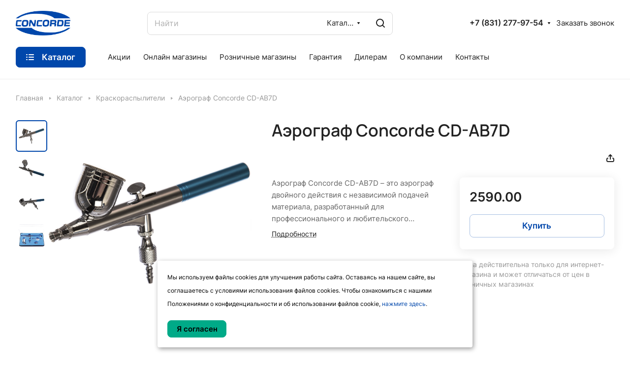

--- FILE ---
content_type: text/html; charset=UTF-8
request_url: http://concorde-air.ru/catalog/kraskoraspyliteli/aerograf-concorde-cd-ab7d/
body_size: 24147
content:
<!DOCTYPE html>
<html xmlns="http://www.w3.org/1999/xhtml" xml:lang="ru" lang="ru" class="  ">
	<head><link rel="canonical" href="http://concorde-air.ru/kraskoraspyliteli/aerograf-concorde-cd-ab7d/" />
		<title>Аэрограф Concorde CD-AB7D</title>
		<meta name="viewport" content="initial-scale=1.0, width=device-width" />
		<meta name="HandheldFriendly" content="true" />
		<meta name="yes" content="yes" />
		<meta name="apple-mobile-web-app-status-bar-style" content="black" />
		<meta name="SKYPE_TOOLBAR" content="SKYPE_TOOLBAR_PARSER_COMPATIBLE" />
		<meta http-equiv="Content-Type" content="text/html; charset=UTF-8" />
<meta name="keywords" content="Интернет-магазин, заказать, купить" />
<meta name="description" content="Интернет-магазин" />

<link href="/bitrix/js/ui/design-tokens/dist/ui.design-tokens.min.css?174601169023463"  rel="stylesheet" />
<link href="/bitrix/js/ui/fonts/opensans/ui.font.opensans.min.css?17460116902320"  rel="stylesheet" />
<link href="/bitrix/js/main/popup/dist/main.popup.bundle.min.css?174601168826589"  rel="stylesheet" />
<link href="/bitrix/cache/css/s1/aspro-lite/page_85bce4a29a1244bcf44292e5619e7ea2/page_85bce4a29a1244bcf44292e5619e7ea2_v1.css?1757664963137071"  rel="stylesheet" />
<link href="/bitrix/cache/css/s1/aspro-lite/default_1f2be5b18b91f843e7404171277d906f/default_1f2be5b18b91f843e7404171277d906f_v1.css?17576649638596"  rel="stylesheet" />
<link href="/bitrix/panel/main/popup.min.css?174601170620774"  rel="stylesheet" />
<link href="/bitrix/cache/css/s1/aspro-lite/default_657d2012e6db23115668721881753b23/default_657d2012e6db23115668721881753b23_v1.css?17576649104635"  rel="stylesheet" />
<link href="/bitrix/cache/css/s1/aspro-lite/default_a5e3a8d07dc09b616823a171f62eca15/default_a5e3a8d07dc09b616823a171f62eca15_v1.css?17576649102154"  rel="stylesheet" />
<link href="/bitrix/cache/css/s1/aspro-lite/template_3ee9f2c8e3ff58b29d4bb3e3da53de29/template_3ee9f2c8e3ff58b29d4bb3e3da53de29_v1.css?1757664922240745"  data-template-style="true" rel="stylesheet" />
<script>if(!window.BX)window.BX={};if(!window.BX.message)window.BX.message=function(mess){if(typeof mess==='object'){for(let i in mess) {BX.message[i]=mess[i];} return true;}};</script>
<script>(window.BX||top.BX).message({"JS_CORE_LOADING":"Загрузка...","JS_CORE_NO_DATA":"- Нет данных -","JS_CORE_WINDOW_CLOSE":"Закрыть","JS_CORE_WINDOW_EXPAND":"Развернуть","JS_CORE_WINDOW_NARROW":"Свернуть в окно","JS_CORE_WINDOW_SAVE":"Сохранить","JS_CORE_WINDOW_CANCEL":"Отменить","JS_CORE_WINDOW_CONTINUE":"Продолжить","JS_CORE_H":"ч","JS_CORE_M":"м","JS_CORE_S":"с","JSADM_AI_HIDE_EXTRA":"Скрыть лишние","JSADM_AI_ALL_NOTIF":"Показать все","JSADM_AUTH_REQ":"Требуется авторизация!","JS_CORE_WINDOW_AUTH":"Войти","JS_CORE_IMAGE_FULL":"Полный размер"});</script>

<script src="/bitrix/js/main/core/core.min.js?1746011690225181"></script>

<script>BX.Runtime.registerExtension({"name":"main.core","namespace":"BX","loaded":true});</script>
<script>BX.setJSList(["\/bitrix\/js\/main\/core\/core_ajax.js","\/bitrix\/js\/main\/core\/core_promise.js","\/bitrix\/js\/main\/polyfill\/promise\/js\/promise.js","\/bitrix\/js\/main\/loadext\/loadext.js","\/bitrix\/js\/main\/loadext\/extension.js","\/bitrix\/js\/main\/polyfill\/promise\/js\/promise.js","\/bitrix\/js\/main\/polyfill\/find\/js\/find.js","\/bitrix\/js\/main\/polyfill\/includes\/js\/includes.js","\/bitrix\/js\/main\/polyfill\/matches\/js\/matches.js","\/bitrix\/js\/ui\/polyfill\/closest\/js\/closest.js","\/bitrix\/js\/main\/polyfill\/fill\/main.polyfill.fill.js","\/bitrix\/js\/main\/polyfill\/find\/js\/find.js","\/bitrix\/js\/main\/polyfill\/matches\/js\/matches.js","\/bitrix\/js\/main\/polyfill\/core\/dist\/polyfill.bundle.js","\/bitrix\/js\/main\/core\/core.js","\/bitrix\/js\/main\/polyfill\/intersectionobserver\/js\/intersectionobserver.js","\/bitrix\/js\/main\/lazyload\/dist\/lazyload.bundle.js","\/bitrix\/js\/main\/polyfill\/core\/dist\/polyfill.bundle.js","\/bitrix\/js\/main\/parambag\/dist\/parambag.bundle.js"]);
</script>
<script>(window.BX||top.BX).message({"CT_BST_SEARCH_BUTTON2":"Найти","SEARCH_IN_SITE_FULL":"По всему сайту","SEARCH_IN_SITE":"Везде","SEARCH_IN_CATALOG_FULL":"По каталогу","SEARCH_IN_CATALOG":"Каталог"});</script>
<script>BX.Runtime.registerExtension({"name":"aspro_searchtitle","namespace":"window","loaded":true});</script>
<script>BX.Runtime.registerExtension({"name":"aspro_dropdown_select","namespace":"window","loaded":true});</script>
<script>BX.Runtime.registerExtension({"name":"ui.design-tokens","namespace":"window","loaded":true});</script>
<script>BX.Runtime.registerExtension({"name":"ui.fonts.opensans","namespace":"window","loaded":true});</script>
<script>BX.Runtime.registerExtension({"name":"main.popup","namespace":"BX.Main","loaded":true});</script>
<script>BX.Runtime.registerExtension({"name":"popup","namespace":"window","loaded":true});</script>
<script>BX.Runtime.registerExtension({"name":"aspro_fancybox","namespace":"window","loaded":true});</script>
<script>BX.Runtime.registerExtension({"name":"aspro_detail","namespace":"window","loaded":true});</script>
<script>BX.Runtime.registerExtension({"name":"aspro_swiper_init","namespace":"window","loaded":true});</script>
<script>BX.Runtime.registerExtension({"name":"aspro_swiper","namespace":"window","loaded":true});</script>
<script>BX.Runtime.registerExtension({"name":"aspro_swiper_events","namespace":"window","loaded":true});</script>
<script>BX.Runtime.registerExtension({"name":"aspro_rounded_columns","namespace":"window","loaded":true});</script>
<script>BX.Runtime.registerExtension({"name":"aspro_viewed","namespace":"window","loaded":true});</script>
<script>BX.Runtime.registerExtension({"name":"aspro_gallery","namespace":"window","loaded":true});</script>
<script>BX.Runtime.registerExtension({"name":"aspro_stores_amount","namespace":"window","loaded":true});</script>
<script>BX.Runtime.registerExtension({"name":"aspro_video","namespace":"window","loaded":true});</script>
<script>BX.Runtime.registerExtension({"name":"aspro_rating","namespace":"window","loaded":true});</script>
<script>BX.Runtime.registerExtension({"name":"aspro_reviews","namespace":"window","loaded":true});</script>
<script>BX.Runtime.registerExtension({"name":"aspro_share","namespace":"window","loaded":true});</script>
<script>BX.Runtime.registerExtension({"name":"aspro_hint","namespace":"window","loaded":true});</script>
<script>BX.Runtime.registerExtension({"name":"main.pageobject","namespace":"window","loaded":true});</script>
<script>(window.BX||top.BX).message({"JS_CORE_LOADING":"Загрузка...","JS_CORE_NO_DATA":"- Нет данных -","JS_CORE_WINDOW_CLOSE":"Закрыть","JS_CORE_WINDOW_EXPAND":"Развернуть","JS_CORE_WINDOW_NARROW":"Свернуть в окно","JS_CORE_WINDOW_SAVE":"Сохранить","JS_CORE_WINDOW_CANCEL":"Отменить","JS_CORE_WINDOW_CONTINUE":"Продолжить","JS_CORE_H":"ч","JS_CORE_M":"м","JS_CORE_S":"с","JSADM_AI_HIDE_EXTRA":"Скрыть лишние","JSADM_AI_ALL_NOTIF":"Показать все","JSADM_AUTH_REQ":"Требуется авторизация!","JS_CORE_WINDOW_AUTH":"Войти","JS_CORE_IMAGE_FULL":"Полный размер"});</script>
<script>BX.Runtime.registerExtension({"name":"window","namespace":"window","loaded":true});</script>
<script>BX.Runtime.registerExtension({"name":"aspro_uniform","namespace":"window","loaded":true});</script>
<script>BX.Runtime.registerExtension({"name":"aspro_chars","namespace":"window","loaded":true});</script>
<script>BX.Runtime.registerExtension({"name":"aspro_docs","namespace":"window","loaded":true});</script>
<script>BX.Runtime.registerExtension({"name":"aspro_back_url","namespace":"window","loaded":true});</script>
<script>BX.Runtime.registerExtension({"name":"aspro_catalog","namespace":"window","loaded":true});</script>
<script>BX.Runtime.registerExtension({"name":"aspro_hover_block","namespace":"window","loaded":true});</script>
<script>BX.Runtime.registerExtension({"name":"ls","namespace":"window","loaded":true});</script>
<script>BX.Runtime.registerExtension({"name":"aspro_prices","namespace":"window","loaded":true});</script>
<script>BX.Runtime.registerExtension({"name":"aspro_stickers","namespace":"window","loaded":true});</script>
<script>(window.BX||top.BX).message({"LANGUAGE_ID":"ru","FORMAT_DATE":"DD.MM.YYYY","FORMAT_DATETIME":"DD.MM.YYYY HH:MI:SS","COOKIE_PREFIX":"BITRIX_SM","SERVER_TZ_OFFSET":"10800","UTF_MODE":"Y","SITE_ID":"s1","SITE_DIR":"\/","USER_ID":"","SERVER_TIME":1769116657,"USER_TZ_OFFSET":0,"USER_TZ_AUTO":"Y","bitrix_sessid":"40d4a58822de1e035b2d95565e1ddfa0"});</script>


<script  src="/bitrix/cache/js/s1/aspro-lite/kernel_main/kernel_main_v1.js?1757664910145572"></script>
<script src="/bitrix/js/main/ajax.min.js?174601169022194"></script>
<script src="/bitrix/js/main/popup/dist/main.popup.bundle.min.js?174601168865924"></script>
<script src="/bitrix/js/main/rating.min.js?174601169012227"></script>
<script src="/bitrix/js/main/core/core_ls.min.js?17460116902683"></script>
<script>BX.setJSList(["\/bitrix\/js\/main\/session.js","\/bitrix\/js\/main\/pageobject\/pageobject.js","\/bitrix\/js\/main\/core\/core_window.js","\/bitrix\/js\/main\/date\/main.date.js","\/bitrix\/js\/main\/core\/core_date.js","\/bitrix\/js\/main\/utils.js","\/local\/templates\/aspro-lite\/js\/jquery.history.js","\/local\/templates\/aspro-lite\/components\/bitrix\/catalog.element\/main\/script.js","\/local\/templates\/aspro-lite\/js\/hover-block.min.js","\/local\/templates\/aspro-lite\/js\/jquery.fancybox.min.js","\/local\/templates\/aspro-lite\/js\/slider.swiper.min.js","\/local\/templates\/aspro-lite\/vendor\/js\/carousel\/swiper\/swiper-bundle.min.js","\/local\/templates\/aspro-lite\/js\/slider.swiper.galleryEvents.min.js","\/local\/templates\/aspro-lite\/js\/viewed.min.js","\/local\/templates\/aspro-lite\/js\/gallery.min.js","\/local\/templates\/aspro-lite\/js\/conditional\/stores_amount.min.js","\/local\/templates\/aspro-lite\/js\/jquery.uniform.min.js","\/local\/templates\/aspro-lite\/js\/observer.js","\/local\/templates\/aspro-lite\/js\/lite.bootstrap.js","\/local\/templates\/aspro-lite\/vendor\/jquery.cookie.js","\/local\/templates\/aspro-lite\/vendor\/jquery.validate.min.js","\/local\/templates\/aspro-lite\/vendor\/js\/ripple.js","\/local\/templates\/aspro-lite\/js\/detectmobilebrowser.js","\/local\/templates\/aspro-lite\/js\/matchMedia.js","\/local\/templates\/aspro-lite\/js\/jquery.actual.min.js","\/local\/templates\/aspro-lite\/js\/jquery-ui.min.js","\/local\/templates\/aspro-lite\/js\/jqModal.js","\/local\/templates\/aspro-lite\/js\/scrollTabs.js","\/local\/templates\/aspro-lite\/js\/blocks\/controls.js","\/local\/templates\/aspro-lite\/js\/blocks\/dropdown-product.js","\/local\/templates\/aspro-lite\/js\/blocks\/hint.js","\/local\/templates\/aspro-lite\/js\/blocks\/tabs-history.js","\/local\/templates\/aspro-lite\/js\/general.js","\/local\/templates\/aspro-lite\/js\/custom.js","\/local\/templates\/aspro-lite\/js\/metrika.goals.min.js","\/local\/templates\/aspro-lite\/js\/logo.min.js","\/local\/templates\/aspro-lite\/js\/scroll_to_top.min.js","\/bitrix\/components\/bitrix\/search.title\/script.js","\/local\/templates\/aspro-lite\/components\/bitrix\/search.title\/corp\/script.js","\/local\/templates\/aspro-lite\/js\/searchtitle.min.js","\/local\/templates\/aspro-lite\/js\/phones.js","\/local\/templates\/aspro-lite\/components\/bitrix\/menu\/header\/script.js","\/local\/templates\/aspro-lite\/components\/bitrix\/menu\/bottom2\/script.js","\/bitrix\/components\/aspro\/marketing.popup.lite\/templates\/.default\/script.js","\/local\/templates\/aspro-lite\/js\/jquery.inputmask.bundle.min.js","\/local\/templates\/aspro-lite\/components\/bitrix\/catalog.comments\/catalog\/script.js","\/bitrix\/components\/aspro\/catalog.viewed.lite\/templates\/main\/script.js"]);</script>
<script>BX.setCSSList(["\/local\/templates\/aspro-lite\/components\/bitrix\/catalog\/main\/style.css","\/local\/templates\/aspro-lite\/css\/animation\/animate.min.css","\/local\/templates\/aspro-lite\/components\/bitrix\/catalog.element\/main\/style.css","\/bitrix\/components\/aspro\/props.group.lite\/templates\/lite\/style.css","\/local\/templates\/aspro-lite\/css\/jquery.fancybox.min.css","\/local\/templates\/aspro-lite\/css\/fancybox-gallery.min.css","\/local\/templates\/aspro-lite\/css\/detail.min.css","\/local\/templates\/aspro-lite\/vendor\/css\/carousel\/swiper\/swiper-bundle.min.css","\/local\/templates\/aspro-lite\/css\/slider.swiper.min.css","\/local\/templates\/aspro-lite\/css\/slider.min.css","\/local\/templates\/aspro-lite\/css\/rounded-columns.min.css","\/local\/templates\/aspro-lite\/css\/gallery.min.css","\/local\/templates\/aspro-lite\/css\/video-block.min.css","\/local\/templates\/aspro-lite\/css\/rating.min.css","\/local\/templates\/aspro-lite\/css\/reviews.min.css","\/local\/templates\/aspro-lite\/css\/share.min.css","\/local\/templates\/aspro-lite\/css\/blocks\/hint.min.css","\/local\/templates\/aspro-lite\/css\/chars.min.css","\/local\/templates\/aspro-lite\/css\/docs.min.css","\/local\/templates\/aspro-lite\/css\/file-type.min.css","\/local\/templates\/aspro-lite\/css\/back-url.min.css","\/local\/templates\/aspro-lite\/css\/catalog.min.css","\/local\/templates\/aspro-lite\/css\/fonts\/inter\/css\/inter.min.css","\/local\/templates\/aspro-lite\/css\/fonts\/manrope\/css\/manrope.min.css","\/local\/templates\/aspro-lite\/css\/lite.bootstrap.css","\/local\/templates\/aspro-lite\/vendor\/css\/ripple.css","\/local\/templates\/aspro-lite\/css\/buttons.css","\/local\/templates\/aspro-lite\/css\/svg.css","\/local\/templates\/aspro-lite\/css\/header.css","\/local\/templates\/aspro-lite\/css\/footer.css","\/local\/templates\/aspro-lite\/css\/mobile-header.css","\/local\/templates\/aspro-lite\/css\/mobile-menu.css","\/local\/templates\/aspro-lite\/css\/header-fixed.css","\/local\/templates\/aspro-lite\/css\/page-title-breadcrumb-pagination.css","\/local\/templates\/aspro-lite\/css\/social-icons.css","\/local\/templates\/aspro-lite\/css\/left-menu.css","\/local\/templates\/aspro-lite\/css\/tabs.css","\/local\/templates\/aspro-lite\/css\/bg-banner.css","\/local\/templates\/aspro-lite\/css\/item-views.css","\/local\/templates\/aspro-lite\/css\/blocks\/countdown.css","\/local\/templates\/aspro-lite\/css\/blocks\/cross.css","\/local\/templates\/aspro-lite\/css\/blocks\/dark-light-theme.css","\/local\/templates\/aspro-lite\/css\/blocks\/flexbox.css","\/local\/templates\/aspro-lite\/css\/blocks\/grid-list.css","\/local\/templates\/aspro-lite\/css\/blocks\/gutters.css","\/local\/templates\/aspro-lite\/css\/blocks\/hint.css","\/local\/templates\/aspro-lite\/css\/blocks\/images.css","\/local\/templates\/aspro-lite\/css\/blocks\/line-block.css","\/local\/templates\/aspro-lite\/css\/blocks\/mobile-scrolled.css","\/local\/templates\/aspro-lite\/css\/blocks\/popup.css","\/local\/templates\/aspro-lite\/css\/blocks\/prices.css","\/local\/templates\/aspro-lite\/css\/blocks\/scroller.css","\/local\/templates\/aspro-lite\/css\/blocks\/social-list.css","\/local\/templates\/aspro-lite\/css\/blocks\/sticker.css","\/local\/templates\/aspro-lite\/css\/blocks\/sticky.css","\/local\/templates\/.default\/ajax\/ajax.css","\/local\/templates\/aspro-lite\/css\/scroll_to_top.min.css","\/local\/templates\/aspro-lite\/components\/bitrix\/search.title\/corp\/style.css","\/local\/templates\/aspro-lite\/components\/bitrix\/menu\/header\/style.css","\/local\/templates\/aspro-lite\/css\/dropdown-select.min.css","\/local\/templates\/aspro-lite\/components\/bitrix\/breadcrumb\/main\/style.css","\/local\/templates\/aspro-lite\/components\/bitrix\/menu\/bottom2\/style.css","\/bitrix\/components\/aspro\/marketing.popup.lite\/templates\/.default\/style.css","\/local\/templates\/aspro-lite\/styles.css","\/local\/templates\/aspro-lite\/template_styles.css","\/local\/templates\/aspro-lite\/css\/form.css","\/local\/templates\/aspro-lite\/css\/colored.css","\/local\/templates\/aspro-lite\/css\/responsive.css","\/local\/templates\/aspro-lite\/css\/custom.css","\/local\/templates\/aspro-lite\/components\/bitrix\/catalog.comments\/catalog\/style.css","\/bitrix\/components\/bitrix\/rating.vote\/templates\/standart_text\/style.css","\/bitrix\/components\/aspro\/catalog.viewed.lite\/templates\/main\/style.css","\/local\/templates\/aspro-lite\/css\/blocks\/prices.min.css","\/local\/templates\/aspro-lite\/css\/blocks\/sticker.min.css","\/local\/templates\/aspro-lite\/css\/bottom-icons-panel.css"]);</script>
<script>BX.message({'JS_REQUIRED':'Заполните это поле!','JS_FORMAT':'Неверный формат!','JS_FILE_EXT':'Недопустимое расширение файла!','JS_PASSWORD_COPY':'Пароли не совпадают!','JS_PASSWORD_LENGTH':'Минимум 6 символов!','JS_ERROR':'Неверно заполнено поле!','JS_FILE_SIZE':'Максимальный размер 5мб!','JS_FILE_BUTTON_NAME':'Выберите файл','JS_FILE_DEFAULT':'Файл не найден','JS_DATE':'Некорректная дата!','JS_DATETIME':'Некорректная дата/время!','JS_REQUIRED_LICENSES':'Согласитесь с условиями','S_CALLBACK':'Заказать звонок','S_QUESTION':'Задать вопрос','S_ASK_QUESTION':'Задать вопрос','S_FEEDBACK':'Оставить отзыв','ERROR_INCLUDE_MODULE_DIGITAL_TITLE':'Ошибка подключения модуля &laquo;Аспро: ЛайтШоп&raquo;','ERROR_INCLUDE_MODULE_DIGITAL_TEXT':'Ошибка подключения модуля &laquo;Аспро: ЛайтШоп&raquo;.<br />Пожалуйста установите модуль и повторите попытку','S_SERVICES':'Наши услуги','S_SERVICES_SHORT':'Услуги','S_TO_ALL_SERVICES':'Все услуги','S_CATALOG':'Каталог товаров','S_CATALOG_SHORT':'Каталог','S_TO_ALL_CATALOG':'Весь каталог','S_CATALOG_FAVORITES':'Наши товары','S_CATALOG_FAVORITES_SHORT':'Товары','S_NEWS':'Новости','S_TO_ALL_NEWS':'Все новости','S_COMPANY':'О компании','S_OTHER':'Прочее','S_CONTENT':'Контент','T_JS_ARTICLE':'Артикул: ','T_JS_NAME':'Наименование: ','T_JS_PRICE':'Цена: ','T_JS_QUANTITY':'Количество: ','T_JS_SUMM':'Сумма: ','FANCY_CLOSE':'Закрыть','FANCY_NEXT':'Вперед','FANCY_PREV':'Назад','CUSTOM_COLOR_CHOOSE':'Выбрать','CUSTOM_COLOR_CANCEL':'Отмена','S_MOBILE_MENU':'Меню','DIGITAL_T_MENU_BACK':'Назад','DIGITAL_T_MENU_CALLBACK':'Обратная связь','DIGITAL_T_MENU_CONTACTS_TITLE':'Будьте на связи','TITLE_BASKET':'В корзине товаров на #SUMM#','BASKET_SUMM':'#SUMM#','EMPTY_BASKET':'Корзина пуста','TITLE_BASKET_EMPTY':'Корзина пуста','BASKET':'Корзина','SEARCH_TITLE':'Поиск','SOCIAL_TITLE':'Оставайтесь на связи','LOGIN':'Войти','MY_CABINET':'Кабинет','SUBSCRIBE_TITLE':'Будьте всегда в курсе','HEADER_SCHEDULE':'Время работы','SEO_TEXT':'SEO описание','COMPANY_IMG':'Картинка компании','COMPANY_TEXT':'Описание компании','JS_RECAPTCHA_ERROR':'Пройдите проверку','JS_PROCESSING_ERROR':'Согласитесь с условиями!','CONFIG_SAVE_SUCCESS':'Настройки сохранены','CONFIG_SAVE_FAIL':'Ошибка сохранения настроек','CLEAR_FILE':'Отменить','ALL_SECTIONS_PROJECT':'Все проекты','RELOAD_PAGE':'Обновить страницу','REFRESH':'Поменять картинку','RECAPTCHA_TEXT':'Подтвердите, что вы не робот','SHOW':'Еще','HIDE':'Скрыть','FILTER_EXPAND_VALUES':'Показать все','FILTER_HIDE_VALUES':'Свернуть','COUNTDOWN_SEC':'сек','COUNTDOWN_MIN':'мин','COUNTDOWN_HOUR':'час','COUNTDOWN_DAY0':'дн','COUNTDOWN_DAY1':'дн','COUNTDOWN_DAY2':'дн','COUNTDOWN_WEAK0':'Недель','COUNTDOWN_WEAK1':'Неделя','COUNTDOWN_WEAK2':'Недели','COUNTDOWN_MONTH0':'Месяцев','COUNTDOWN_MONTH1':'Месяц','COUNTDOWN_MONTH2':'Месяца','COUNTDOWN_YEAR0':'Лет','COUNTDOWN_YEAR1':'Год','COUNTDOWN_YEAR2':'Года','COUNTDOWN_COMPACT_SEC':'с','COUNTDOWN_COMPACT_MIN':'м','COUNTDOWN_COMPACT_HOUR':'ч','COUNTDOWN_COMPACT_DAY':'д','COUNTDOWN_COMPACT_WEAK':'н','COUNTDOWN_COMPACT_MONTH':'м','COUNTDOWN_COMPACT_YEAR0':'л','COUNTDOWN_COMPACT_YEAR1':'г','BASKET_PRINT_BUTTON':'Распечатать','BASKET_CLEAR_ALL_BUTTON':'Очистить','BASKET_QUICK_ORDER_BUTTON':'Быстрый заказ','BASKET_CONTINUE_BUTTON':'Продолжить покупки','BASKET_ORDER_BUTTON':'Оформить заказ','SHARE_BUTTON':'Поделиться','BASKET_CHANGE_TITLE':'Ваш заказ','BASKET_CHANGE_LINK':'Изменить','MORE_INFO_SKU':'Купить','ITEM_ECONOMY':'Экономия','ITEM_ARTICLE':'Артикул: ','JS_FORMAT_ORDER':'имеет неверный формат','JS_BASKET_COUNT_TITLE':'В корзине товаров на SUMM','POPUP_VIDEO':'Видео','POPUP_GIFT_TEXT':'Нашли что-то особенное? Намекните другу о подарке!','ORDER_FIO_LABEL':'Ф.И.О.','ORDER_PHONE_LABEL':'Телефон','ORDER_REGISTER_BUTTON':'Регистрация','PRICES_TYPE':'Варианты цен','FILTER_HELPER_VALUES':' знач.','SHOW_MORE_SCU_MAIN':'Еще #COUNT#','SHOW_MORE_SCU_1':'предложение','SHOW_MORE_SCU_2':'предложения','SHOW_MORE_SCU_3':'предложений','PARENT_ITEM_NOT_FOUND':'Не найден основной товар для услуги в корзине. Обновите страницу и попробуйте снова.','S_FAVORITE':'Избранное','S_COMPARE':'Сравнение'})</script>
<style>html {--border-radius:8px;--theme-base-color:#0047ab;--theme-base-opacity-color:#0047ab1a;--theme-more-color:#0047ab;--theme-outer-border-radius:8px;--theme-text-transform:none;--theme-letter-spacing:normal;--theme-button-font-size:0%;--theme-button-padding-2px:0%;--theme-button-padding-1px:0%;--theme-more-color-hue:215;--theme-more-color-saturation:100%;--theme-more-color-lightness:34%;--theme-base-color-hue:215;--theme-base-color-saturation:100%;--theme-base-color-lightness:34%;--theme-lightness-hover-diff:6%;}</style>
<style>html {font-size:17px;--theme-font-family:Inter;--theme-font-title-family:Manrope;--theme-font-title-weight:600;}</style>
<style>html {--theme-page-width: 1500px;--theme-page-width-padding: 32px}</style>

			<script src="/local/templates/aspro-lite/js/app.min.js?17460132082299"></script>
			<script data-skip-moving="true" src="/bitrix/js/main/jquery/jquery-3.6.0.min.js"></script>
			<script data-skip-moving="true" src="/local/templates/aspro-lite/js/speed.min.js?=1746013208"></script>
		
<link href="/local/templates/aspro-lite/css/print.min.css?174601320812929" data-template-style="true" rel="stylesheet" media="print">
<script>window.lazySizesConfig = window.lazySizesConfig || {};lazySizesConfig.loadMode = 1;lazySizesConfig.expand = 200;lazySizesConfig.expFactor = 1;lazySizesConfig.hFac = 0.1;window.lazySizesConfig.loadHidden = false;</script>
<script src="/local/templates/aspro-lite/vendor/lazysizes.min.js" data-skip-moving="true" defer=""></script>
<script src="/local/templates/aspro-lite/vendor/ls.unveilhooks.min.js" data-skip-moving="true" defer=""></script>
<link rel="shortcut icon" href="/favicon.png" type="image/png" />
<link rel="apple-touch-icon" sizes="180x180" href="/include/apple-touch-icon.png" />
<meta property="og:description" content="Аэрограф Concorde CD-AB7D – это аэрограф двойного действия с независимой подачей материала, разработанный для профессионального и любительского использования в различных областях, от моделизма до автоаэрографии и росписи по ткани. Основное преимущество данной модели заключается в ее универсальности и точности, позволяющей выполнять как тонкие детализированные работы, так и заливку больших площадей.
" />
<meta property="og:image" content="http://concorde-air.ru:80/upload/iblock/23a/cowo804djk8oe1rclkh5810jiskem84p.jpg" />
<link rel="image_src" href="http://concorde-air.ru:80/upload/iblock/23a/cowo804djk8oe1rclkh5810jiskem84p.jpg"  />
<meta property="og:title" content="Аэрограф Concorde CD-AB7D" />
<meta property="og:type" content="website" />
<meta property="og:url" content="http://concorde-air.ru:80/catalog/kraskoraspyliteli/aerograf-concorde-cd-ab7d/" />



<script  src="/bitrix/cache/js/s1/aspro-lite/template_6b83d831b7d62d2daa4ea3cfef2f4043/template_6b83d831b7d62d2daa4ea3cfef2f4043_v1.js?1757664922307940"></script>
<script  src="/bitrix/cache/js/s1/aspro-lite/page_e24f771a8491be4b95386ac3cb01157c/page_e24f771a8491be4b95386ac3cb01157c_v1.js?1757664963266783"></script>
<script  src="/bitrix/cache/js/s1/aspro-lite/default_897caa6b15fa20a515024cb74adb03d8/default_897caa6b15fa20a515024cb74adb03d8_v1.js?17576649638570"></script>
<script  src="/bitrix/cache/js/s1/aspro-lite/default_9a87f9c724faf4d3cabf29fb74378d0a/default_9a87f9c724faf4d3cabf29fb74378d0a_v1.js?17576649633724"></script>
<script>var _ba = _ba || []; _ba.push(["aid", "3aa400b2ede2438ec0a40de3e0f362dc"]); _ba.push(["host", "concorde-air.ru"]); (function() {var ba = document.createElement("script"); ba.type = "text/javascript"; ba.async = true;ba.src = (document.location.protocol == "https:" ? "https://" : "http://") + "bitrix.info/ba.js";var s = document.getElementsByTagName("script")[0];s.parentNode.insertBefore(ba, s);})();</script>


				<style>html {--header-height:161px;}</style>	</head>
	<body class="block-wo-title  site_s1   side_left hide_menu_page region_confirm_normal header_fill_ fixed_y mfixed_y mfixed_view_always title_position_left mmenu_leftside mheader-v1 footer-v2 fill_bg_ header-v2 title-v1 bottom-icons-panel_y with_phones theme-light" id="main" data-site="/">
		<div class="bx_areas"></div>

		
		<div id="panel"></div>


														<script data-skip-moving="true">
			var solutionName = 'arLiteOptions';
			var arAsproOptions = window[solutionName] = ({});
			var arAsproCounters = {};
			var arBasketItems = {};
		</script>
		<script src="/local/templates/aspro-lite/js/setTheme.php?site_id=s1&site_dir=/" data-skip-moving="true"></script>
		<script>
		
		if(arAsproOptions.SITE_ADDRESS){
			arAsproOptions.SITE_ADDRESS = arAsproOptions.SITE_ADDRESS.replace(/'/g, "");
		}
		
		window.basketJSParams = window.basketJSParams || [];
				BX.message({'MIN_ORDER_PRICE_TEXT':'<b>','LICENSES_TEXT':'<!-- Продолжая, вы соглашаетесь с <a href=\"/include/licenses_detail.php\" target=\"_blank\">политикой конфиденциальности<\/a> -->\nПродолжая, вы соглашаетесь с <a href=\"/personal_data.docx\" target=\"_blank\">политикой конфиденциальности<\/a>','OFFER_TEXT':'Продолжая, вы соглашаетесь с <a href=\"/include/offer_detail.php\" target=\"_blank\">публичной офертой<\/a>','LICENSES_OFFER_TEXT':'Продолжая, вы соглашаетесь с <a href=\"/include/licenses_detail.php\" target=\"_blank\">политикой конфиденциальности<\/a> и с <a href=\"/include/offer_detail.php\" target=\"_blank\">публичной офертой<\/a>'});
		arAsproOptions.PAGES.FRONT_PAGE = window[solutionName].PAGES.FRONT_PAGE = "";
		arAsproOptions.PAGES.BASKET_PAGE = window[solutionName].PAGES.BASKET_PAGE = "";
		arAsproOptions.PAGES.ORDER_PAGE = window[solutionName].PAGES.ORDER_PAGE = "";
		arAsproOptions.PAGES.PERSONAL_PAGE = window[solutionName].PAGES.PERSONAL_PAGE = "";
		arAsproOptions.PAGES.CATALOG_PAGE = window[solutionName].PAGES.CATALOG_PAGE = "1";
		</script>
		<!--'start_frame_cache_options-block'-->			<script>
			var arAsproCounters = {'BASKET':{'ITEMS':[],'COUNT':'0','TITLE':'Корзина пуста'},'DELAY':{'ITEMS':[],'COUNT':'0'},'NOT_AVAILABLE':{'ITEMS':[],'COUNT':'0'},'COMPARE':{'ITEMS':[],'COUNT':'0','TITLE':'Список сравниваемых элементов'},'FAVORITE':{'ITEMS':[],'COUNT':'0','TITLE':'Избранные товары'},'SUBSCRIBE':{'ITEMS':[],'COUNT':'0','TITLE':'Подписка на товары'}};
			</script>
			<!--'end_frame_cache_options-block'-->
		<div class="body  hover_">
			<div class="body_media"></div>

						<div class="headers-container">				
				<div class="title-v1" data-ajax-block="HEADER" data-ajax-callback="headerInit">
										
<header class="header_2 header  header--narrow ">
	<div class="header__inner ">

		
		<div class="header__top-part  header__top-part--longer part-with-search" data-ajax-load-block="HEADER_TOP_PART">
							<div class="maxwidth-theme">
							
			<div class="header__top-inner part-with-search__inner">

				<div class="header__top-item">
					<div class="line-block line-block--40">
												<div class="logo  line-block__item no-shrinked">
							<a class="menu-light-icon-fill banner-light-icon-fill" href="/"><img src="/upload/CLite/3c9/16br81dt6xihm9qd77ycz9glds3fj37v.png" alt="Concorde" title="Concorde" data-src="" /></a>						</div>
					</div>
				</div>

				
								
            <div class="header__top-item header__search header__search--limited " data-ajax-load-block="HEADER_TOGGLE_SEARCH">
                
                                                                                <div class="">
                                    	<div class="search-wrapper relative">
		<div id="title-search">
			<form action="/catalog/" class="search search--hastype">
				<button class="search-input-close btn-close fill-dark-light-block" type="button">
					<i class="svg inline clear  inline " aria-hidden="true"><svg width="16" height="16" ><use xlink:href="/local/templates/aspro-lite/images/svg/header_icons.svg?1746013208#close-16-16"></use></svg></i>				</button>
				<div class="search-input-div">
					<input class="search-input font_16 banner-light-text form-control" id="title-search-input" type="text" name="q" value="" placeholder="Найти" size="40" maxlength="50" autocomplete="off" />
				</div>
				
				<div class="search-button-div">
					<button class="btn btn--no-rippple btn-clear-search fill-dark-light-block banner-light-icon-fill light-opacity-hover" type="reset" name="rs">
						<i class="svg inline clear  inline " aria-hidden="true"><svg width="9" height="9" ><use xlink:href="/local/templates/aspro-lite/images/svg/header_icons.svg?1746013208#close-9-9"></use></svg></i>					</button>

											<div class="dropdown-select dropdown-select--with-dropdown searchtype">
							<input type="hidden" name="type" value="catalog" />

							<div class="dropdown-select__title font_14 font_large fill-dark-light banner-light-text">
								<span>Каталог</span>
								<i class="svg inline dropdown-select__icon-down banner-light-icon-fill inline " aria-hidden="true"><svg width="7" height="5" ><use xlink:href="/local/templates/aspro-lite/images/svg/arrows.svg?1746013208#down-7-5"></use></svg></i>							</div>

							<div class="dropdown-select__list dropdown-menu-wrapper" role="menu">
								<!--noindex-->
								<div class="dropdown-menu-inner rounded-x">
									<div class="dropdown-select__list-item font_15">
										<span class="dropdown-menu-item dark_link" data-type="all">
											<span>По всему сайту</span>
										</span>
									</div>
									<div class="dropdown-select__list-item font_15">
										<span class="dropdown-menu-item color_222 dropdown-menu-item--current" data-type="catalog">
											<span>По каталогу</span>
										</span>
									</div>
								</div>
								<!--/noindex-->
							</div>
						</div>
					
					<button class="btn btn-search btn--no-rippple fill-dark-light-block banner-light-icon-fill light-opacity-hover" type="submit" name="s" value="Найти">
						<i class="svg inline search  inline " aria-hidden="true"><svg width="18" height="18" ><use xlink:href="/local/templates/aspro-lite/images/svg/header_icons.svg?1746013208#search-18-18"></use></svg></i>					</button>
				</div>
			</form>
		</div>
	</div>

<script>
	var jsControl = new JCTitleSearch2({
		//'WAIT_IMAGE': '/bitrix/themes/.default/images/wait.gif',
		'AJAX_PAGE' : '/catalog/kraskoraspyliteli/aerograf-concorde-cd-ab7d/',
		'CONTAINER_ID': 'title-search',
		'INPUT_ID': 'title-search-input',
		'INPUT_ID_TMP': 'title-search-input',
		'MIN_QUERY_LEN': 2
	});
</script>                                </div>
                                                    
                
            </div>


            
												
            <div class="header__top-item no-shrinked " data-ajax-load-block="HEADER_TOGGLE_PHONE">
                
                                                <div class="">
                                <div class="phones">
                                                                        <div class="phones__phones-wrapper">
                                                                                		
								<div class="phones__inner phones__inner--big fill-theme-parent">
				<a class="phones__phone-link phones__phone-first dark_link banner-light-text menu-light-text icon-block__name" href="tel:+78312779754">+7 (831) 277-97-54</a>
									<div class="phones__dropdown ">
						<div class="dropdown dropdown--relative">
																							<div class="phones__phone-more dropdown__item color-theme-hover dropdown__item--first dropdown__item--last">
									<a class="phones__phone-link dark_link phones__phone-link--no_descript" rel="nofollow" href="tel:+78312779754">+7 (831) 277-97-54</a>
								</div>
														<div class="phones__dropdown-item callback-item">
								<div class="animate-load btn btn-default btn-wide btn-sm" data-event="jqm" data-param-id="5" data-name="callback">
									Заказать звонок								</div>
							</div>
						</div>
						<div class="dropdown dropdown--relative">
																					<div class="phones__dropdown-item">
													<div class="email__title phones__dropdown-title">
						E-mail					</div>
								<div class="phones__dropdown-value">
										<div>
						info@concorde-air.ru					</div>
				</div>

									</div>
																									<div class="phones__dropdown-item">
				
									<div class="address__title phones__dropdown-title">
						Адрес					</div>
				
				<div class="phones__dropdown-value">
										<div class="address__text address__text--large ">
						г. Нижний Новгород, Куйбышева, 73					</div>
				</div>

									</div>
																						<div class="phones__dropdown-item">
			
							<div class="schedule__title phones__dropdown-title">
					Режим работы				</div>
			
			<div class="phones__dropdown-value">
								<div class="schedule__text  ">
											Пн. – Пт.: с 9:00 до 18:00
Сб. - Вс.: выходные									</div>
			</div>

							</div>
															</div>
					</div>
					<span class="more-arrow banner-light-icon-fill menu-light-icon-fill fill-dark-light-block">
						<i class="svg inline  inline " aria-hidden="true"><svg width="7" height="5" ><use xlink:href="/local/templates/aspro-lite/images/svg/arrows.svg?1746013208#down-7-5"></use></svg></i>											</span>
							</div>
									                                    </div>

                                                                            <div>
                                            <div class="phones__callback light-opacity-hover animate-load dark_link banner-light-text menu-light-text hide-1200" data-event="jqm" data-param-id="5" data-name="callback">
                                                Заказать звонок                                            </div>
                                        </div>
                                                                    </div>
                            </div>
                        
                
            </div>


            
												
												
            <div class="header__top-item hidden" data-ajax-load-block="HEADER_TOGGLE_THEME_SELECTOR">
                
            </div>


            
			</div>
							</div>
					</div>

		
		
		<div class="header__main-part  "  data-ajax-load-block="HEADER_MAIN_PART">

							<div class="maxwidth-theme">
			
			<div class="header__main-inner relative">

									<div class="header__main-item header__burger">
						<nav class="mega-menu">
								<div class="catalog_icons_">
		<div class="header-menu__wrapper">
											<div class="header-menu__item unvisible header-menu__item--first header-menu__item--last header-menu__item--dropdown header-menu__item--wide active">
					<a class="header-menu__link--only-catalog fill-use-fff btn btn-default btn--no-rippple  " href="/catalog/">
													<i class="svg inline  inline " aria-hidden="true"><svg width="16" height="16" ><use xlink:href="/local/templates/aspro-lite/images/svg/header_icons.svg?1746013208#burger-16-16"></use></svg></i>												<span class="header-menu__title font_14">
							Каталог						</span>
											</a>
																<div class="header-menu__dropdown-menu dropdown-menu-wrapper dropdown-menu-wrapper--visible ">
							<div class="dropdown-menu-inner rounded-x ">

								
																	<div class="header-menu__wide-limiter scrollbar">
								
																																				<div class="header-menu__wide-right-part">
											<div class="side_banners">
					<div class="side_banners__item">
									<a class="dark_link" href="/catalog/obuv/">
									<div  class="lazyload side_banners__item-img rounded-x" style="background: url(/upload/iblock/c63/fcsnjqf7ca63edhih9zr9metahn6tcsn.jpg) no-repeat center;"></div>
									</a>
							</div>
			</div>										</div>
																	
								<ul class="header-menu__dropdown-menu-inner  header-menu__dropdown-menu--grids">
																													<li class="header-menu__dropdown-item count_ has_img header-menu__dropdown-item--img-LEFT">
                <div class="header-menu__dropdown-item-img  header-menu__dropdown-item-img--LEFT">
				<div class="header-menu__dropdown-item-img-inner">
                    <a href="/catalog/kompressory/">
                                                    <img class="lazyload "  src="[data-uri]" data-src="/upload/resize_cache/iblock/ce4/56_56_0/quwqaz9hnyp5pulrfbbvnbcvuia5fo7m.jpg" alt="Компрессоры" title="Компрессоры" />
                                            </a>
				</div>
            </div>
            
    <div class="header-menu__wide-item-wrapper">
        <a class="font_16 font_weight--500 dark_link switcher-title header-menu__wide-child-link fill-theme-hover" href="/catalog/kompressory/">
            <span>Компрессоры</span>
                    </a>
            </div>
</li>																													<li class="header-menu__dropdown-item count_ has_img header-menu__dropdown-item--img-LEFT">
                <div class="header-menu__dropdown-item-img  header-menu__dropdown-item-img--LEFT">
				<div class="header-menu__dropdown-item-img-inner">
                    <a href="/catalog/pnevmaticheskiy-instrument/">
                                                    <img class="lazyload "  src="[data-uri]" data-src="/upload/resize_cache/iblock/bdf/56_56_0/8zhkupco005owao6sov7bd26bscxrbnl.jpg" alt="Пневматический инструмент" title="Пневматический инструмент" />
                                            </a>
				</div>
            </div>
            
    <div class="header-menu__wide-item-wrapper">
        <a class="font_16 font_weight--500 dark_link switcher-title header-menu__wide-child-link fill-theme-hover" href="/catalog/pnevmaticheskiy-instrument/">
            <span>Пневматический инструмент</span>
                    </a>
            </div>
</li>																													<li class="header-menu__dropdown-item count_ active has_img header-menu__dropdown-item--img-LEFT">
                <div class="header-menu__dropdown-item-img  header-menu__dropdown-item-img--LEFT">
				<div class="header-menu__dropdown-item-img-inner">
                    <a href="/catalog/kraskoraspyliteli/">
                                                    <img class="lazyload "  src="[data-uri]" data-src="/upload/resize_cache/iblock/bb0/56_56_0/dbb8okjk5eitakwj9yrqulyu1gpa2xep.jpg" alt="Краскораспылители" title="Краскораспылители" />
                                            </a>
				</div>
            </div>
            
    <div class="header-menu__wide-item-wrapper">
        <a class="font_16 font_weight--500 dark_link switcher-title header-menu__wide-child-link fill-theme-hover" href="/catalog/kraskoraspyliteli/">
            <span>Краскораспылители</span>
                    </a>
            </div>
</li>																													<li class="header-menu__dropdown-item count_ header-menu__dropdown-item--with-dropdown has_img header-menu__dropdown-item--img-LEFT">
                <div class="header-menu__dropdown-item-img  header-menu__dropdown-item-img--LEFT">
				<div class="header-menu__dropdown-item-img-inner">
                    <a href="/catalog/osnastka-i-komplektuyushchie/">
                                                    <img class="lazyload "  src="[data-uri]" data-src="/upload/resize_cache/iblock/866/56_56_0/smkajbmsoxwr04vkj1aqmrxkmix2lx69.png" alt="Оснастка и комплектующие" title="Оснастка и комплектующие" />
                                            </a>
				</div>
            </div>
            
    <div class="header-menu__wide-item-wrapper">
        <a class="font_16 font_weight--500 dark_link switcher-title header-menu__wide-child-link fill-theme-hover" href="/catalog/osnastka-i-komplektuyushchie/">
            <span>Оснастка и комплектующие</span>
                            <i class="svg inline  header-menu__wide-submenu-right-arrow fill-dark-light-block only_more_items inline " aria-hidden="true"><svg width="7" height="5" ><use xlink:href="/local/templates/aspro-lite/images/svg/arrows.svg?1746013208#down-7-5"></use></svg></i>                    </a>
                                <ul class="header-menu__wide-submenu">
                                                        <li class=" header-menu__wide-submenu-item   " >
                        <span class="header-menu__wide-submenu-item-inner">
                            <a class="font_15 dark_link fill-theme-hover fill-dark-light-block header-menu__wide-child-link" href="/catalog/osnastka-i-komplektuyushchie/osnastka/">
                                <span class="header-menu__wide-submenu-item-name">Оснастка</span>                                                            </a>
                                                    </span>
                    </li>
                                                                            <li class=" header-menu__wide-submenu-item header-menu__wide-submenu-item--last  " >
                        <span class="header-menu__wide-submenu-item-inner">
                            <a class="font_15 dark_link fill-theme-hover fill-dark-light-block header-menu__wide-child-link" href="/catalog/osnastka-i-komplektuyushchie/perekhodniki-i-soediniteli1/">
                                <span class="header-menu__wide-submenu-item-name">Переходники и соединители</span>                                                            </a>
                                                    </span>
                    </li>
                                                                </ul>
            </div>
</li>																	</ul>

																	</div>
																							</div>
						</div>
														</div>
				
					</div>
	</div>
	<script data-skip-moving="true">
		if(typeof topMenuAction !== 'function'){
			function topMenuAction() {
				//CheckTopMenuPadding();
				//CheckTopMenuOncePadding();
				if(typeof CheckTopMenuDotted !== 'function'){
					let timerID = setInterval(function(){
						if(typeof CheckTopMenuDotted === 'function'){
							CheckTopMenuDotted();
							clearInterval(timerID);
						}
					}, 100);
				} else {
					CheckTopMenuDotted();
				}
			}
		}
		
	</script>
						</nav>
					</div>
				
														<div class="header__main-item header-menu header-menu--longer header__bottom-menu flex-1 hide-dotted">
						<nav class="mega-menu sliced">
								<div class="catalog_icons_">
		<div class="header-menu__wrapper">
											<div class="header-menu__item unvisible header-menu__item--first  ">
					<a class="header-menu__link header-menu__link--top-level light-opacity-hover fill-theme-hover banner-light-text dark_link  " href="/sales/">
												<span class="header-menu__title font_14">
							Акции						</span>
											</a>
																			</div>
															<div class="header-menu__item unvisible   ">
					<a class="header-menu__link header-menu__link--top-level light-opacity-hover fill-theme-hover banner-light-text dark_link  " href="/brands/">
												<span class="header-menu__title font_14">
							Онлайн магазины						</span>
											</a>
																			</div>
															<div class="header-menu__item unvisible   ">
					<a class="header-menu__link header-menu__link--top-level light-opacity-hover fill-theme-hover banner-light-text dark_link  " href="/contacts/stores/">
												<span class="header-menu__title font_14">
							Розничные магазины						</span>
											</a>
																			</div>
															<div class="header-menu__item unvisible   ">
					<a class="header-menu__link header-menu__link--top-level light-opacity-hover fill-theme-hover banner-light-text dark_link  " href="/help/warranty/">
												<span class="header-menu__title font_14">
							Гарантия						</span>
											</a>
																			</div>
															<div class="header-menu__item unvisible   ">
					<a class="header-menu__link header-menu__link--top-level light-opacity-hover fill-theme-hover banner-light-text dark_link  " href="/diler/">
												<span class="header-menu__title font_14">
							Дилерам						</span>
											</a>
																			</div>
															<div class="header-menu__item unvisible   ">
					<a class="header-menu__link header-menu__link--top-level light-opacity-hover fill-theme-hover banner-light-text dark_link  " href="/company/">
												<span class="header-menu__title font_14">
							О компании						</span>
											</a>
																			</div>
															<div class="header-menu__item unvisible  header-menu__item--last ">
					<a class="header-menu__link header-menu__link--top-level light-opacity-hover fill-theme-hover banner-light-text dark_link  " href="/contacts/">
												<span class="header-menu__title font_14">
							Контакты						</span>
											</a>
																			</div>
							
						<div class="header-menu__item header-menu__item--more-items unvisible">
				<div class="header-menu__link banner-light-icon-fill fill-dark-light-block light-opacity-hover">
					<i class="svg inline  inline " aria-hidden="true"><svg width="15" height="3" ><use xlink:href="/local/templates/aspro-lite/images/svg/header_icons.svg?1746013208#dots-15-3"></use></svg></i>				</div>
				<div class="header-menu__dropdown-menu dropdown-menu-wrapper dropdown-menu-wrapper--visible dropdown-menu-wrapper--woffset">
					<ul class="header-menu__more-items-list dropdown-menu-inner rounded-x"></ul>
				</div>
				
				
			</div>
					</div>
	</div>
	<script data-skip-moving="true">
		if(typeof topMenuAction !== 'function'){
			function topMenuAction() {
				//CheckTopMenuPadding();
				//CheckTopMenuOncePadding();
				if(typeof CheckTopMenuDotted !== 'function'){
					let timerID = setInterval(function(){
						if(typeof CheckTopMenuDotted === 'function'){
							CheckTopMenuDotted();
							clearInterval(timerID);
						}
					}, 100);
				} else {
					CheckTopMenuDotted();
				}
			}
		}
		
	</script>
						</nav>
					</div>
								
				<div class="header__main-item hide-basket-message hidden">
					<div class="line-block line-block--40">
												
            <div class="line-block__item hidden" data-ajax-load-block="HEADER_TOGGLE_CABINET">
                
            </div>


            
												
            <div class="line-block__item hidden" data-ajax-load-block="HEADER_TOGGLE_COMPARE">
                
            </div>


            
												
            <div class="line-block__item hidden" data-ajax-load-block="HEADER_TOGGLE_FAVORITE">
                
            </div>


            
												
            <div class="line-block__item hidden" data-ajax-load-block="HEADER_TOGGLE_BASKET">
                
            </div>


            
						
						
						

					</div>
				</div>

			</div>

							</div>
				
		</div>

			</div>
</header>

            <script data-skip-moving="true">if(typeof topMenuAction !== 'undefined') topMenuAction()</script>
            				</div>

									<div id="headerfixed">
						<div class="header header--fixed-1 header--narrow">
	<div class="header__inner header__inner--shadow-fixed ">
		
		<div class="header__main-part  "  data-ajax-load-block="HEADER_FIXED_MAIN_PART">

							<div class="maxwidth-theme">
			
			<div class="header__main-inner relative">

				<div class="header__main-item">
					<div class="line-block line-block--40">
												<div class="logo  line-block__item no-shrinked">
							<a class="menu-light-icon-fill banner-light-icon-fill" href="/"><img src="/upload/CLite/3c9/16br81dt6xihm9qd77ycz9glds3fj37v.png" alt="Concorde" title="Concorde" data-src="" /></a>						</div>
					</div>
				</div>

				<div class="header__main-item header__burger menu-dropdown-offset">
					<!-- noindex -->
					<nav class="mega-menu">
							<div class="catalog_icons_">
		<div class="header-menu__wrapper">
											<div class="header-menu__item unvisible header-menu__item--first header-menu__item--last  header-menu__item--wide active">
					<a class="header-menu__link--only-catalog fill-use-fff btn btn-default btn--no-rippple btn-lg " href="/catalog/">
													<i class="svg inline  inline " aria-hidden="true"><svg width="16" height="16" ><use xlink:href="/local/templates/aspro-lite/images/svg/header_icons.svg?1746013208#burger-16-16"></use></svg></i>												<span class="header-menu__title font_14">
							Каталог						</span>
											</a>
					<div  data-nlo="menu-fixed">										</div>				</div>
				
					</div>
	</div>
	<script data-skip-moving="true">
		if(typeof topMenuAction !== 'function'){
			function topMenuAction() {
				//CheckTopMenuPadding();
				//CheckTopMenuOncePadding();
				if(typeof CheckTopMenuDotted !== 'function'){
					let timerID = setInterval(function(){
						if(typeof CheckTopMenuDotted === 'function'){
							CheckTopMenuDotted();
							clearInterval(timerID);
						}
					}, 100);
				} else {
					CheckTopMenuDotted();
				}
			}
		}
		
	</script>
					</nav>
					<!-- /noindex -->
				</div>

								
            <div class="header__main-item flex-1 header__search " data-ajax-load-block="HEADER_FIXED_TOGGLE_SEARCH">
                
                                                                                <div class="">
                                    	<div class="search-wrapper relative">
		<div id="title-search_fixed">
			<form action="/catalog/" class="search search--hastype">
				<button class="search-input-close btn-close fill-dark-light-block" type="button">
					<i class="svg inline clear  inline " aria-hidden="true"><svg width="16" height="16" ><use xlink:href="/local/templates/aspro-lite/images/svg/header_icons.svg?1746013208#close-16-16"></use></svg></i>				</button>
				<div class="search-input-div">
					<input class="search-input font_16 banner-light-text form-control" id="title-search-input_fixed" type="text" name="q" value="" placeholder="Найти" size="40" maxlength="50" autocomplete="off" />
				</div>
				
				<div class="search-button-div">
					<button class="btn btn--no-rippple btn-clear-search fill-dark-light-block banner-light-icon-fill light-opacity-hover" type="reset" name="rs">
						<i class="svg inline clear  inline " aria-hidden="true"><svg width="9" height="9" ><use xlink:href="/local/templates/aspro-lite/images/svg/header_icons.svg?1746013208#close-9-9"></use></svg></i>					</button>

											<div class="dropdown-select dropdown-select--with-dropdown searchtype">
							<input type="hidden" name="type" value="catalog" />

							<div class="dropdown-select__title font_14 font_large fill-dark-light banner-light-text">
								<span>Каталог</span>
								<i class="svg inline dropdown-select__icon-down banner-light-icon-fill inline " aria-hidden="true"><svg width="7" height="5" ><use xlink:href="/local/templates/aspro-lite/images/svg/arrows.svg?1746013208#down-7-5"></use></svg></i>							</div>

							<div class="dropdown-select__list dropdown-menu-wrapper" role="menu">
								<!--noindex-->
								<div class="dropdown-menu-inner rounded-x">
									<div class="dropdown-select__list-item font_15">
										<span class="dropdown-menu-item dark_link" data-type="all">
											<span>По всему сайту</span>
										</span>
									</div>
									<div class="dropdown-select__list-item font_15">
										<span class="dropdown-menu-item color_222 dropdown-menu-item--current" data-type="catalog">
											<span>По каталогу</span>
										</span>
									</div>
								</div>
								<!--/noindex-->
							</div>
						</div>
					
					<button class="btn btn-search btn--no-rippple fill-dark-light-block banner-light-icon-fill light-opacity-hover" type="submit" name="s" value="Найти">
						<i class="svg inline search  inline " aria-hidden="true"><svg width="18" height="18" ><use xlink:href="/local/templates/aspro-lite/images/svg/header_icons.svg?1746013208#search-18-18"></use></svg></i>					</button>
				</div>
			</form>
		</div>
	</div>

<script>
	var jsControl = new JCTitleSearch2({
		//'WAIT_IMAGE': '/bitrix/themes/.default/images/wait.gif',
		'AJAX_PAGE' : '/catalog/kraskoraspyliteli/aerograf-concorde-cd-ab7d/',
		'CONTAINER_ID': 'title-search_fixed',
		'INPUT_ID': 'title-search-input_fixed',
		'INPUT_ID_TMP': 'title-search-input_fixed',
		'MIN_QUERY_LEN': 2
	});
</script>                                </div>
                                                    
                
            </div>


            				
				<div class="header__main-item hidden">
					<div class="line-block line-block--40">
												
            <div class="line-block__item hidden" data-ajax-load-block="HEADER_FIXED_TOGGLE_CABINET">
                
            </div>


            
												
            <div class="line-block__item hidden" data-ajax-load-block="HEADER_FIXED_TOGGLE_COMPARE">
                
            </div>


            
												
            <div class="line-block__item hidden" data-ajax-load-block="HEADER_FIXED_TOGGLE_FAVORITE">
                
            </div>


            
												
            <div class="line-block__item hidden" data-ajax-load-block="HEADER_FIXED_TOGGLE_BASKET">
                
            </div>


            					</div>
				</div>

			</div>

							</div>
				
		</div>

			</div>
</div>					</div>
				
				<div id="mobileheader" class="visible-991">
					<div class="mobileheader mobileheader_1 mobileheader--color-white" data-ajax-load-block="HEADER_MOBILE_MAIN_PART">
	<div class="mobileheader__inner">
		<div class="mobileheader__item">
			<div class="line-block">
								            <div class="line-block__item mobileheader__burger" data-ajax-load-block="HEADER_MOBILE_TOGGLE_BURGER_LEFT">
                                        <div class="burger light-opacity-hover fill-theme-hover banner-light-icon-fill menu-light-icon-fill fill-dark-light-block">
                            <i class="svg inline  inline " aria-hidden="true"><svg width="16" height="12" ><use xlink:href="/local/templates/aspro-lite/images/svg/header_icons.svg?1746013208#burger-16-12"></use></svg></i>                        </div>
                                </div>
            
								<div class="logo line-block__item ">
					<a class="menu-light-icon-fill banner-light-icon-fill" href="/"><img src="/upload/CLite/3c9/16br81dt6xihm9qd77ycz9glds3fj37v.png" alt="Concorde" title="Concorde" data-src="" /></a>				</div>
			</div>
		</div>

		<div class="mobileheader__item mobileheader__item--right-icons">
			<div class="line-block">
								            <div class="line-block__item no-shrinked" data-ajax-load-block="HEADER_MOBILE_TOGGLE_PHONE">
                                        <div class="icon-block--with_icon icon-block--only_icon">
                            <div class="phones">
                                <div class="phones__phones-wrapper">
                                    										<div class="phones__inner phones__inner--with_dropdown  fill-theme-parent">
				<span class="icon-block__only-icon fill-theme-hover menu-light-icon-fill fill-dark-light-block fill-theme-target">
					<i class="svg inline header__icon inline " aria-hidden="true"><svg width="14" height="18" ><use xlink:href="/local/templates/aspro-lite/images/svg/header_icons.svg?1746013208#phone-14-18"></use></svg></i>				</span>
				<div id="mobilephones" class="phones__dropdown">
					<div class="mobilephones__menu-dropdown dropdown dropdown--relative">
												<span class="mobilephones__close fill-dark-light fill-theme-hover" title="Закрыть">
							<i class="svg inline  inline " aria-hidden="true"><svg width="16" height="16" ><use xlink:href="/local/templates/aspro-lite/images/svg/header_icons.svg?1746013208#close-16-16"></use></svg></i>						</span>

						<div class="mobilephones__menu-item mobilephones__menu-item--title">
							<span class="color_222 font_18 font_bold">Телефоны</span>
						</div>

																				<div class="mobilephones__menu-item">
								<div class="link-wrapper bg-opacity-theme-parent-hover fill-theme-parent-all">
									<a class="dark_link phone" href="tel:+78312779754" rel="nofollow">
										<span class="font_18">+7 (831) 277-97-54</span>
																			</a>
								</div>
							</div>
						
													<div class="mobilephones__menu-item mobilephones__menu-item--callback">
								<div class="animate-load btn btn-default btn-transparent-border btn-wide" data-event="jqm" data-param-id="5" data-name="callback">
									Заказать звонок								</div>
							</div>
											</div>
				</div>
			</div>
						                                </div>
                            </div>
                        </div>
                                </div>
            
								            <div class="line-block__item icon-block--only_icon" data-ajax-load-block="HEADER_MOBILE_TOGGLE_SEARCH">
                                        <div class="header-search__mobile banner-light-icon-fill fill-dark-light-block fill-theme-hover color-theme-hover menu-light-icon-fill light-opacity-hover" title="Поиск">
                            <i class="svg inline header__icon header-search__icon inline " aria-hidden="true"><svg width="18" height="18" ><use xlink:href="/local/templates/aspro-lite/images/svg/header_icons.svg?1746013208#search-18-18"></use></svg></i>                        </div>
                                </div>
            
												
								
												
								
											</div>
		</div>
	</div>
</div>
					<div id="mobilemenu" class="mobile-scroll scrollbar">
						<div class="mobilemenu mobilemenu_1" data-ajax-load-block="MOBILE_MENU_MAIN_PART">
		<span class="mobilemenu__close fill-dark-light fill-theme-hover" title="Закрыть">
		<i class="svg inline  inline " aria-hidden="true"><svg width="16" height="16" ><use xlink:href="/local/templates/aspro-lite/images/svg/header_icons.svg?1746013208#close-16-16"></use></svg></i>	</span>

	<div class="mobilemenu__inner">
		<div class="mobilemenu__item">
						<div class="logo no-shrinked ">
				<a class="menu-light-icon-fill banner-light-icon-fill" href="/"><img src="/upload/CLite/3c9/16br81dt6xihm9qd77ycz9glds3fj37v.png" alt="Concorde" title="Concorde" data-src="" /></a>			</div>
		</div>

				
		<div class="mobilemenu__item">
			<div class="loadings" style="height:47px;" data-nlo="menu-mobile">			</div>	
		</div>

		<div class="mobilemenu__separator"></div>
		
							<div class="mobilemenu__item mobilemenu__footer">
				            <div  data-ajax-load-block="MOBILE_MENU_TOGGLE_CONTACTS">
                                        <div class="mobilemenu__menu mobilemenu__menu--contacts">
                            <ul class="mobilemenu__menu-list">
                                                                    			<li class="mobilemenu__menu-item mobilemenu__menu-item--parent">
				<div class="link-wrapper fill-theme-parent-all color-theme-parent-all">
					<a class="dark_link icon-block" href="tel:+78312779754" rel="nofollow">
												<span class="icon-block__content">
							<span class="font_18">+7 (831) 277-97-54</span>
														<i class="svg inline down menu-arrow bg-opacity-theme-target fill-theme-target fill-dark-light-block inline " aria-hidden="true"><svg width="7" height="5" ><use xlink:href="/local/templates/aspro-lite/images/svg/arrows.svg?1746013208#right-7-5"></use></svg></i>						</span>
						
						<span class="toggle_block"></span>
					</a>
				</div>
				<ul class="mobilemenu__menu-dropdown dropdown">
					<li class="mobilemenu__menu-item mobilemenu__menu-item--back">
						<div class="link-wrapper stroke-theme-parent-all colored_theme_hover_bg-block color-theme-parent-all">
							<a class="dark_link arrow-all stroke-theme-target" href="" rel="nofollow">
								<i class="svg inline arrow-all__item-arrow inline " aria-hidden="true"><svg width="7" height="12" ><use xlink:href="/local/templates/aspro-lite/images/svg/arrows.svg?1746013208#left-7-12"></use></svg></i>								Назад							</a>
						</div>
					</li>
					<li class="mobilemenu__menu-item mobilemenu__menu-item--title">
						<div class="link-wrapper">
							<a class="dark_link" href="">
								<span class="font_18 font_bold">Телефоны</span>
							</a>
						</div>
					</li>
																	<li class="mobilemenu__menu-item">
							<div class="link-wrapper bg-opacity-theme-parent-hover fill-theme-parent-all">
								<a class="dark_link phone" href="tel:+78312779754" rel="nofollow">
									<span class="font_18">+7 (831) 277-97-54</span>
																	</a>
							</div>
						</li>
					
											<li class="mobilemenu__menu-item mobilemenu__menu-item--callback">
							<div class="animate-load btn btn-default btn-transparent-border btn-wide" data-event="jqm" data-param-id="5" data-name="callback">
								Заказать звонок							</div>
						</li>
									</ul>
			</li>
			                                
                                                                                                                                                                                    <li class="mobilemenu__menu-item mobilemenu__menu-item--full-height"><div class="mobilemenu__menu-item-content">
												<div class="link-wrapper bg-opacity-theme-parent-hover fill-theme-parent-all color-theme-parent-all">
										<div>
						info@concorde-air.ru					</div>
				</div>

									</div></li>
                                                                    
                                                                                                                                                                                    <li class="mobilemenu__menu-item mobilemenu__menu-item--full-height"><div class="mobilemenu__menu-item-content">
				
				
				<div class="link-wrapper bg-opacity-theme-parent-hover fill-theme-parent-all color-theme-parent-all">
										<div class="address__text  ">
						г. Нижний Новгород, Куйбышева, 73					</div>
				</div>

									</div></li>
                                                                    
                                                                                                                                                                                    <li class="mobilemenu__menu-item mobilemenu__menu-item--full-height"><div class="mobilemenu__menu-item-content">
			
			
			<div class="link-wrapper bg-opacity-theme-parent-hover fill-theme-parent-all color-theme-parent-all">
								<div class="schedule__text  ">
											Пн. – Пт.: с 9:00 до 18:00
Сб. - Вс.: выходные									</div>
			</div>

							</div></li>
                                                                                                </ul>
                        </div>
                                    </div>
            
								            <div  data-ajax-load-block="MOBILE_MENU_TOGGLE_SOCIAL">
                                        

	<!-- noindex -->
	
	<div class="social">
		<ul class="social__items social__items--md social__items--type-color social__items--grid">
																																	<li class="social__item grid-list__item hover_blink vkontakte ">
							<a class="social__link shine" href="https://vk.com/redvergonline" target="_blank" rel="nofollow" title="ВКонтакте"></a>
						</li>
																																												<li class="social__item grid-list__item hover_blink rutube ">
							<a class="social__link shine" href="https://rutube.ru/channel/26108267/" target="_blank" rel="nofollow" title="Rutube"></a>
						</li>
																																																																	<li class="social__item grid-list__item hover_blink telegram ">
							<a class="social__link shine" href="https://t.me/redvergofficial" target="_blank" rel="nofollow" title="Telegram"></a>
						</li>
																																												<li class="social__item grid-list__item hover_blink youtube ">
							<a class="social__link shine" href="https://www.youtube.com/channel/UCyPNYjGIdQ3oSOAiQD6sHZA" target="_blank" rel="nofollow" title="YouTube"></a>
						</li>
																																												<li class="social__item grid-list__item hover_blink odnoklassniki ">
							<a class="social__link shine" href="https://ok.ru/group/59157762932817" target="_blank" rel="nofollow" title="Одноклассники"></a>
						</li>
																																																			<li class="social__item grid-list__item hover_blink tiktok ">
							<a class="social__link shine" href="https://www.tiktok.com/@redv_official?_t=ZS-8tsiWcw6Wr1&_r=1" target="_blank" rel="nofollow" title="TikTok"></a>
						</li>
																																																										<li class="social__item grid-list__item hover_blink yandex-zen ">
							<a class="social__link shine" href="https://dzen.ru/redverg" target="_blank" rel="nofollow" title="Яндекс Дзен"></a>
						</li>
																																															</ul>

			</div>

		<!-- /noindex -->
                                    </div>
            			</div>
			</div>
</div>
					</div>
				</div>
			</div>
			<div id="mobilefilter" class="scrollbar-filter"></div>
			
			<div role="main" class="main banner-auto">
																				<!--title_content-->
						<div class="page-top-info">
		<div class="page-top-wrapper page-top-wrapper--white">
		<section class="page-top maxwidth-theme ">	
			<div class="cowl">
								<div id="navigation">
					<div class="breadcrumbs swipeignore" itemscope="" itemtype="http://schema.org/BreadcrumbList"><div class="breadcrumbs__item" id="bx_breadcrumb_0" itemprop="itemListElement" itemscope itemtype="http://schema.org/ListItem"><a class="breadcrumbs__link " href="/" title="Главная" itemprop="item"><span itemprop="name" class="breadcrumbs__item-name font_13">Главная</span><meta itemprop="position" content="1"></a></div><span class="breadcrumbs__separator"><i class="svg inline muted-use fill-dark-light inline " aria-hidden="true"><svg width="7" height="5" ><use xlink:href="/local/templates/aspro-lite/images/svg/arrows.svg?1746013208#right-7-5"></use></svg></i></span><div class="breadcrumbs__item" id="bx_breadcrumb_1" itemprop="itemListElement" itemscope itemtype="http://schema.org/ListItem"><a class="breadcrumbs__link " href="/catalog/" title="Каталог" itemprop="item"><span itemprop="name" class="breadcrumbs__item-name font_13">Каталог</span><meta itemprop="position" content="2"></a></div><span class="breadcrumbs__separator"><i class="svg inline muted-use fill-dark-light inline " aria-hidden="true"><svg width="7" height="5" ><use xlink:href="/local/templates/aspro-lite/images/svg/arrows.svg?1746013208#right-7-5"></use></svg></i></span><div class="breadcrumbs__item" id="bx_breadcrumb_2" itemprop="itemListElement" itemscope itemtype="http://schema.org/ListItem"><a class="breadcrumbs__link " href="/catalog/kraskoraspyliteli/" title="Краскораспылители" itemprop="item"><span itemprop="name" class="breadcrumbs__item-name font_13">Краскораспылители</span><meta itemprop="position" content="3"></a></div><span class="breadcrumbs__separator"><i class="svg inline muted-use fill-dark-light inline " aria-hidden="true"><svg width="7" height="5" ><use xlink:href="/local/templates/aspro-lite/images/svg/arrows.svg?1746013208#right-7-5"></use></svg></i></span><span class="breadcrumbs__item" itemprop="itemListElement" itemscope itemtype="http://schema.org/ListItem"><link href="/catalog/kraskoraspyliteli/aerograf-concorde-cd-ab7d/" itemprop="item" /><span><span itemprop="name" class="breadcrumbs__item-name font_13">Аэрограф Concorde CD-AB7D</span><meta itemprop="position" content="4"></span></span></div>				</div>
			</div>
			
		</section>
	</div>
</div>						<!--end-title_content-->
																			
				<div class="container  ">
											<div class="row">
							<div class="maxwidth-theme wide-">
															<div class="col-md-12 col-sm-12 col-xs-12 content-md">
									<div class="right_block narrow_N catalog_page ">
									
																										<div class="main-wrapper flexbox flexbox--direction-row ">
	<div class="section-content-wrapper flex-1 ">
		
		
		<div class="product-container detail element_1 clearfix" itemscope itemtype="http://schema.org/Product">
			<div class="catalog-detail js-popup-block flexbox flexbox--direction-row">
				<div class="catalog-detail__item flex-1">
										






    
    





<div class="catalog-detail__top-info rounded-4 flexbox flexbox--direction-row flexbox--wrap-nowrap">
    				<script>
				if (typeof JViewed === 'function') {
					JViewed.get().addProduct(
						68996,
						{"ID":68996,"PRODUCT_ID":68996,"IBLOCK_ID":11,"NAME":"Аэрограф Concorde CD-AB7D","DETAIL_PAGE_URL":"\/catalog\/kraskoraspyliteli\/aerograf-concorde-cd-ab7d\/","PICTURE_ID":"3548","CATALOG_MEASURE_NAME":"","PRICE":{"PRICEOLD":"2590.00","PRICEOLD_PRINT":"2590.00","PRICE":"2590.00","PRICE_PRINT":"2590.00","ECONOMY":false,"ECONOMY_PRINT":"","CURRENCY":""},"IS_OFFER":"N","WITH_OFFERS":"N"}					);
				}
				</script>
				
        <meta itemprop="name" content="Аэрограф Concorde CD-AB7D" />
    <link itemprop="url" href="/catalog/kraskoraspyliteli/aerograf-concorde-cd-ab7d/" />
    <meta itemprop="category" content="Краскораспылители" />
    <meta itemprop="description" content="Аэрограф Concorde CD-AB7D – это аэрограф двойного действия с независимой подачей материала, разработанный для профессионального и любительского использования в различных областях, от моделизма до автоаэрографии и росписи по ткани. Основное преимущество данной модели заключается в ее универсальности и точности, позволяющей выполнять как тонкие детализированные работы, так и заливку больших площадей.
" />
    <meta itemprop="sku" content="68996" />

    <div class="js-sku-config" data-value='{"USE_CATALOG_SKU":false,"ORDER_VIEW":false,"SHOW_ONE_CLICK_BUY":"Y","USE_REGION":"N","DISPLAY_COMPARE":false,"SHOW_FAVORITE":"N","DISPLAY_UNSUBSCRIBE":"N","USE_FAST_VIEW_PAGE_DETAIL":"NO","LINK_SKU_PROP_CODE":"","SKU_SORT_FIELD":"sort","SKU_SORT_ORDER":"asc","SKU_SORT_FIELD2":"name","SKU_SORT_ORDER2":"asc","SKU_PROPERTY_CODE":["FILTER_PRICE","FORM_ORDER","PRICE_CURRENCY","ARTICLE","MORE_PHOTO","COLOR_REF","SIZES","WEIGHT","AGE","SIZES2","RUKAV","FRCOLLECTION","FRLINE","VOLUME","FRMADEIN","FRELITE","SIZES5","SIZES4","SIZES3","TALL","FRTYPE","FRAROMA","SPORT","VLAGOOTVOD","KAPUSHON","FRFITIL","FRFAMILY","FRSOSTAVCANDLE","FRFORM","PRICE"],"SKU_TREE_PROPS":["COLOR_REF","SIZES","VOLUME","SIZES5","SIZES3","SIZES4"],"STORES":[""],"SHOW_HINTS":"Y","ADD_PROPERTIES_TO_BASKET":"Y","PARTIAL_PRODUCT_PROPERTIES":"N","OFFERS_CART_PROPERTIES":[],"USE_PRODUCT_QUANTITY":true,"USE_STORE":"Y","SHOW_EMPTY_STORE":"Y","SHOW_GENERAL_STORE_INFORMATION":"N","USE_MIN_AMOUNT":"N","MIN_AMOUNT":"10","FIELDS":["",""],"USER_FIELDS":["",""],"STORE_PATH":"/contacts/stores/#store_id#/","MAIN_TITLE":"Наличие","STORES_FILTER":"SORT","STORES_FILTER_ORDER":"SORT_ASC","PRICE_VAT_INCLUDE":true,"CONVERT_CURRENCY":"N","CURRENCY_ID":"","CACHE_GROUPS":"Y","CACHE_TIME":"3600000","ADD_PICT_PROP":"MORE_PHOTO","SHOW_GALLERY":"Y","SHOW_SKU_DESCRIPTION":"N","ICONS_PROPS":{"CLASS":"md"}}'></div>    
    <div class="detail-gallery-big detail-gallery-big--vertical swipeignore image-list__link">
        <div class="sticky-block">
            <div class="detail-gallery-big-wrapper">
                                <link href="/upload/iblock/23a/cowo804djk8oe1rclkh5810jiskem84p.jpg" itemprop="image"/>
                                <div class="gallery-wrapper__aspect-ratio-container">
                                                                <div class="detail-gallery-big-slider-thumbs">
                                                        <div class="gallery-slider-thumb__container">
                                <div class="gallery-slider-thumb-button gallery-slider-thumb-button--prev slider-nav swiper-button-prev" style="display: none">
                                    <i class="svg inline stroke-dark-light inline " aria-hidden="true"><svg width="7" height="12" ><use xlink:href="/local/templates/aspro-lite/images/svg/arrows.svg?1746013208#left-7-12"></use></svg></i>                                </div>

                                <div class="gallery-slider-thumb js-detail-img-thumb swiper slider-solution gallery-slider-thumb__container--hide-navigation"
                                    data-size="4"
                                    data-slide-class-list="gallery__item gallery__item--thumb swiper-slide rounded-x pointer"
                                                                        data-plugin-options='{"direction":"vertical","init":false,"loop":false,"navigation":{"nextEl":".gallery-slider-thumb-button--next","prevEl":".gallery-slider-thumb-button--prev"},"pagination":false,"slidesPerView":"auto","type":"detail_gallery_thumb","watchSlidesProgress":true,"preloadImages":false}'
                                                                    >
                                    <div class="gallery__thumb-wrapper thumb swiper-wrapper" >
                                                                                                                                                                                    <div id="thumb-photo-0" class="gallery__item gallery__item--thumb swiper-slide rounded-x pointer">
                                                    <img class="lazyload gallery__picture rounded-x swiper-lazy"  src="[data-uri]" data-src="/upload/iblock/23a/cowo804djk8oe1rclkh5810jiskem84p.jpg" alt="Аэрограф Concorde CD-AB7D" title="Аэрограф Concorde CD-AB7D"/>
                                                </div>
                                                                                                                                            <div id="thumb-photo-1" class="gallery__item gallery__item--thumb swiper-slide rounded-x pointer">
                                                    <img class="lazyload gallery__picture rounded-x swiper-lazy"  src="[data-uri]" data-src="/upload/iblock/23e/93uyl25v0gh38pkjvbjzjb03ltcvfy47.jpg" alt="Аэрограф Concorde CD-AB7D" title="Аэрограф Concorde CD-AB7D"/>
                                                </div>
                                                                                                                                            <div id="thumb-photo-2" class="gallery__item gallery__item--thumb swiper-slide rounded-x pointer">
                                                    <img class="lazyload gallery__picture rounded-x swiper-lazy"  src="[data-uri]" data-src="/upload/iblock/830/9yukyirinnredgdl5qbq96quhqs6jnl7.jpg" alt="Аэрограф Concorde CD-AB7D" title="Аэрограф Concorde CD-AB7D"/>
                                                </div>
                                                                                                                                            <div id="thumb-photo-3" class="gallery__item gallery__item--thumb swiper-slide rounded-x pointer">
                                                    <img class="lazyload gallery__picture rounded-x swiper-lazy"  src="[data-uri]" data-src="/upload/iblock/979/e0syey0cqygsagoczbqe16f6de78gvdd.jpg" alt="Аэрограф Concorde CD-AB7D" title="Аэрограф Concorde CD-AB7D"/>
                                                </div>
                                                                                                                        </div>
                                </div>

                                <div class="gallery-slider-thumb-button gallery-slider-thumb-button--next slider-nav swiper-button-next" style="display: none">
                                    <i class="svg inline stroke-dark-light inline " aria-hidden="true"><svg width="7" height="12" ><use xlink:href="/local/templates/aspro-lite/images/svg/arrows.svg?1746013208#right-7-12"></use></svg></i>                                </div>
                            </div>
                            
                                                    </div>
                    
                                        <div class="detail-gallery-big-slider-main">
                        <div class="detail-gallery-big-slider big js-detail-img swiper slider-solution slider-solution--show-nav-hover"
                            data-slide-class-list="detail-gallery-big__item detail-gallery-big__item--big swiper-slide"
                                                        data-plugin-options='{"direction":"horizontal","init":false,"keyboard":{"enabled":true},"loop":false,"pagination":{"enabled":true,"el":".detail-gallery-big-slider-main .swiper-pagination"},"navigation":{"nextEl":".detail-gallery-big-slider-main .swiper-button-next","prevEl":".detail-gallery-big-slider-main .swiper-button-prev"},"slidesPerView":1,"thumbs":{"swiper":".gallery-slider-thumb"},"type":"detail_gallery_main","preloadImages":false}'
                                                    >
                                                            <div class="detail-gallery-big-slider__wrapper swiper-wrapper">
                                                                                                                    <div id="big-photo-0" class="detail-gallery-big__item detail-gallery-big__item--big swiper-slide">
                                            <a href="/upload/iblock/23a/cowo804djk8oe1rclkh5810jiskem84p.jpg" data-fancybox="gallery" class="detail-gallery-big__link popup_link fancy fancy-thumbs" title="Аэрограф Concorde CD-AB7D">
                                                <img class="lazyload detail-gallery-big__picture swiper-lazy"  src="[data-uri]" data-src="/upload/iblock/23a/cowo804djk8oe1rclkh5810jiskem84p.jpg" alt="Аэрограф Concorde CD-AB7D" title="Аэрограф Concorde CD-AB7D" />
                                            </a>
                                        </div>
                                                                                                                    <div id="big-photo-1" class="detail-gallery-big__item detail-gallery-big__item--big swiper-slide">
                                            <a href="/upload/iblock/23e/93uyl25v0gh38pkjvbjzjb03ltcvfy47.jpg" data-fancybox="gallery" class="detail-gallery-big__link popup_link fancy fancy-thumbs" title="Аэрограф Concorde CD-AB7D">
                                                <img class="lazyload detail-gallery-big__picture swiper-lazy"  src="[data-uri]" data-src="/upload/iblock/23e/93uyl25v0gh38pkjvbjzjb03ltcvfy47.jpg" alt="Аэрограф Concorde CD-AB7D" title="Аэрограф Concorde CD-AB7D" />
                                            </a>
                                        </div>
                                                                                                                    <div id="big-photo-2" class="detail-gallery-big__item detail-gallery-big__item--big swiper-slide">
                                            <a href="/upload/iblock/830/9yukyirinnredgdl5qbq96quhqs6jnl7.jpg" data-fancybox="gallery" class="detail-gallery-big__link popup_link fancy fancy-thumbs" title="Аэрограф Concorde CD-AB7D">
                                                <img class="lazyload detail-gallery-big__picture swiper-lazy"  src="[data-uri]" data-src="/upload/iblock/830/9yukyirinnredgdl5qbq96quhqs6jnl7.jpg" alt="Аэрограф Concorde CD-AB7D" title="Аэрограф Concorde CD-AB7D" />
                                            </a>
                                        </div>
                                                                                                                    <div id="big-photo-3" class="detail-gallery-big__item detail-gallery-big__item--big swiper-slide">
                                            <a href="/upload/iblock/979/e0syey0cqygsagoczbqe16f6de78gvdd.jpg" data-fancybox="gallery" class="detail-gallery-big__link popup_link fancy fancy-thumbs" title="Аэрограф Concorde CD-AB7D">
                                                <img class="lazyload detail-gallery-big__picture swiper-lazy"  src="[data-uri]" data-src="/upload/iblock/979/e0syey0cqygsagoczbqe16f6de78gvdd.jpg" alt="Аэрограф Concorde CD-AB7D" title="Аэрограф Concorde CD-AB7D" />
                                            </a>
                                        </div>
                                                                    </div>

                                <div class="slider-nav slider-nav--prev swiper-button-prev" style="display: none">
                                    <i class="svg inline stroke-dark-light inline " aria-hidden="true"><svg width="7" height="12" ><use xlink:href="/local/templates/aspro-lite/images/svg/arrows.svg?1746013208#left-7-12"></use></svg></i>                                </div>

                                <div class="slider-nav slider-nav--next swiper-button-next" style="display: none">
                                    <i class="svg inline stroke-dark-light inline " aria-hidden="true"><svg width="7" height="12" ><use xlink:href="/local/templates/aspro-lite/images/svg/arrows.svg?1746013208#right-7-12"></use></svg></i>                                </div>
                                                    </div>

                        <div class="swiper-pagination swiper-pagination--bottom visible-767 swiper-pagionation-bullet--line-to-600"></div>
                    </div>
                </div>
            </div>
        </div>
    </div>

    <div class="catalog-detail__main">
                
        			<div class="catalog-detail__sticker-wrapper">
								<div class="sticker sticker--upper ">

					
										
											<div>                </div>
									</div>
									</div>			        <div><h1 class="font_32 switcher-title js-popup-title font_20--to-600">Аэрограф Concorde CD-AB7D</h1></div>

        <div style="display:flex;">
                            <div style="margin-top: 26px;margin-left: 35px;"></div>
            
            
            
            
                    </div>

                    <div class="catalog-detail__info-tc">
                                    <div class="line-block line-block--20 line-block--align-normal flexbox--justify-beetwen flexbox--wrap">
                        <div class="line-block__item">
                                                    </div>

                                                    <div class="line-block__item ">
                                <div class="flexbox flexbox--row flexbox--wrap">
                                                                            <div class="js-replace-icons">
                                            
                                                                                    </div>
                                    
                                                                                                            <div class="item-action item-action--horizontal share fill-theme-hover hover-block">
                    <div class="item-action__inner item-action__inner--md item-action__inner--sm-to-600 shares-block hover-block__item">
                        <i class="svg inline fill-dark-light-block inline " aria-hidden="true"><svg width="16" height="16" ><use xlink:href="/local/templates/aspro-lite/images/svg/catalog/item_icons.svg?1746013208#share-16-16"></use></svg></i>                        <script src="//yastatic.net/share2/share.js" async="async" charset="utf-8"></script>
<div class="ya-share2 yashare-auto-init hover-block__item-wrapper" data-services="vkontakte,facebook,odnoklassniki,moimir,twitter,viber,whatsapp,skype,telegram"></div>                    </div>
                </div>
                                                                                </div>
                            </div>
                                            </div>
                            </div>
        


          <!--Блок онлайн магазинов на детальной  -->
        <div class="catalog-detail__main-parts line-block line-block--32">
        <div class="catalog-detail__main-part catalog-detail__main-part--left flex-1 line-block__item grid-list grid-list--gap-30">
            <!--Блок онлайн магазинов на детальной  -->





  <!--      <div class="catalog-detail__main-parts line-block line-block--32">
            <div class="catalog-detail__main-part catalog-detail__main-part--left flex-1 line-block__item grid-list grid-list--gap-30">-->
                
                <div class="grid-list__item char-side visible-by-block-presence">
                                        <div class="properties properties__container js-offers-prop font_14" data-visible_prop_count="5">
			<div class="char-side__title font_15 color_222">
			Характеристики		</div>
	
	<div class="properties__item js-prop-replace visible-by-block-presence__condition">
	<div class="properties__title properties__item--inline js-prop-title">Вид</div>
	<div class="properties__hr properties__item--inline">&mdash;</div>
	<div class="properties__value color_222 properties__item--inline js-prop-value">0,300</div>
</div><div class="properties__item js-prop-replace visible-by-block-presence__condition">
	<div class="properties__title properties__item--inline js-prop-title">Емкость бачка, л</div>
	<div class="properties__hr properties__item--inline">&mdash;</div>
	<div class="properties__value color_222 properties__item--inline js-prop-value">0,07</div>
</div><div class="properties__item js-prop-replace visible-by-block-presence__condition">
	<div class="properties__title properties__item--inline js-prop-title">Регулировка подачи краски</div>
	<div class="properties__hr properties__item--inline">&mdash;</div>
	<div class="properties__value color_222 properties__item--inline js-prop-value">есть</div>
</div><div class="properties__item js-prop-replace visible-by-block-presence__condition">
	<div class="properties__title properties__item--inline js-prop-title">Упаковка</div>
	<div class="properties__hr properties__item--inline">&mdash;</div>
	<div class="properties__value color_222 properties__item--inline js-prop-value">кейс/чемодан</div>
</div><div class="properties__item js-prop-replace visible-by-block-presence__condition">
	<div class="properties__title properties__item--inline js-prop-title">Класс товара</div>
	<div class="properties__hr properties__item--inline">&mdash;</div>
	<div class="properties__value color_222 properties__item--inline js-prop-value">полупрофессиональный</div>
</div></div>
                    <span class="properties__show-more catalog-detail__pseudo-link catalog-detail__pseudo-link--with-gap pointer dark_link font_13">
                        <span class="choise dotted" data-block="char">Все характеристики</span>
                    </span>
                </div>

                                    <div class="grid-list__item catalog-detail__previewtext" itemprop="description">
                        <div class="text-block font_14 color_666">
                                                                                        <p>Аэрограф Concorde CD-AB7D – это аэрограф двойного действия с независимой подачей материала, разработанный для профессионального и любительского использования в различных областях, от моделизма до автоаэрографии и росписи по ткани. Основное преимущество данной модели заключается в ее универсальности и точности, позволяющей выполнять как тонкие детализированные работы, так и заливку больших площадей.<br />
</p>
                                                    </div>

                                                    <span class="catalog-detail__pseudo-link catalog-detail__pseudo-link--with-gap dark_link pointer font_13">
                                <span class="choise dotted" data-block="desc">Подробности</span>
                            </span>
                                            </div>
                
                
                                <div class="grid-list__item" data-js-block=".catalog-detail__tizers-block"></div>

                <div class="catalog-detail__info-tc"></div>
            </div>

            <div class="catalog-detail__main-part catalog-detail__main-part--right sticky-block flex-1 line-block__item grid-list grid-list--items-1 grid-list--gap-8 grid-list--fill-bg">
                        
        
                
                <div class="grid-list__item">
                    <div class="catalog-detail__buy-block catalog-detail__cell-block outer-rounded-x shadow" itemprop="offers" itemscope itemtype="http://schema.org/Offer" data-id="68996" data-item="{&quot;IBLOCK_ID&quot;:11,&quot;ID&quot;:68996,&quot;NAME&quot;:&quot;\u0410\u044d\u0440\u043e\u0433\u0440\u0430\u0444 Concorde CD-AB7D&quot;,&quot;DETAIL_PAGE_URL&quot;:&quot;\/catalog\/kraskoraspyliteli\/aerograf-concorde-cd-ab7d\/&quot;,&quot;PREVIEW_PICTURE&quot;:false,&quot;DETAIL_PICTURE&quot;:&quot;3548&quot;,&quot;PROPERTY_FILTER_PRICE_VALUE&quot;:&quot;&quot;,&quot;PROPERTY_PRICE_VALUE&quot;:&quot;2590.00&quot;,&quot;PROPERTY_PRICEOLD_VALUE&quot;:&quot;&quot;,&quot;PROPERTY_PRICE_CURRENCY_VALUE&quot;:&quot;&quot;,&quot;PROPERTY_ARTICLE_VALUE&quot;:null,&quot;PROPERTY_STATUS_VALUE&quot;:null}">
                        <link itemprop="availability" href="http://schema.org/OutOfStock" />
                                                <link itemprop="url" href="/catalog/kraskoraspyliteli/aerograf-concorde-cd-ab7d/" />

                        <div class="line-block line-block--20 line-block--16-vertical line-block--align-normal flexbox--wrap flexbox--justify-beetwen">
                            <div class="line-block__item catalog-detail__price catalog-detail__info--margined js-popup-price" data-price-config='{"PRICE_CODE":[""],"PRICE_FONT":"24","PRICEOLD_FONT":"16"}'>
                                 
                                <div class="price color_222">
                                                                                                                                <div class="line-block line-block--6 line-block--align-baseline line-block--flex-wrap">
                            <div class="line-block__item">
                                        <div class="price__new">
                        <span class="price__new-val font_24">
                                                                                        2590.00                                                    </span>
                    </div>
                                            </div>
                                                                                    </div>
                                    </div>                            </div>
                        </div>
                                                    <div class="catalog-detail__cart js-replace-btns js-config-btns" data-btn-config='{"BASKET_URL":"","BASKET":false,"DETAIL_PAGE":true,"ORDER_BTN":true,"BTN_CLASS":"btn-lg btn-wide","BTN_CLASS_MORE":"bg-theme-target border-theme-target btn-wide","BTN_IN_CART_CLASS":"btn-lg btn-wide","BTN_CALLBACK_CLASS":"btn-transparent-border","BTN_OCB_CLASS":"btn-wide btn-transparent btn-md btn-ocb","BTN_ORDER_CLASS":"btn-wide btn-transparent-border btn-lg","SHOW_COUNTER":false,"ONE_CLICK_BUY":true,"QUESTION_BTN":false,"DISPLAY_COMPARE":false,"CATALOG_IBLOCK_ID":"11","ITEM_ID":"68996"}'>
                                
                            
                            <div class="buy_block btn-actions__inner">
                            <div class="buttons">
                                <div class="line-block line-block--gap line-block--gap-12 line-block--align-normal flexbox--direction-column">
                                    <div class="line-block__item">
                                    <a href="/brands/" class="btn btn-default btn-wide btn-transparent-border btn-lg animate-load has-ripple">Купить</a>
                                    </div>
                                </div>
                            </div>
                        </div>
                             

                            </div>
                        
                                            </div>
                </div>
                                <div class="grid-list__item" data-js-block=".catalog-detail__sale-block"></div>

                                    <div class="price_txt font_13 color_999">
                        Цена действительна только для интернет-магазина и может отличаться от цен в розничных магазинах                    </div>
                            </div>
        </div>
    </div>
</div>

    <div class="catalog-detail__bottom-info">
                                        
                											                                                                                
	<div class="detail-block ordered-block tabs-block">
					<div class="tabs tabs-history arrow_scroll">
				<ul class="nav nav-tabs font_14--to-600">
																						<li class=" active"><a href="#desc" data-toggle="tab">Описание</a></li>
																	<li ><a href="#reviews" data-toggle="tab">Отзывы</a></li>
																	<li ><a href="#char" data-toggle="tab">Характеристики</a></li>
																	<li ><a href="#docs" data-toggle="tab">Документы</a></li>
																	<li ><a href="#dops" data-toggle="tab">Дополнительно</a></li>
									</ul>
			</div>
				<div class="tab-content">
										                        <div class="tab-pane active" id="desc">
                        <div class="content content--max-width" itemprop="description">
                            Аэрограф Concorde CD-AB7D&nbsp;– это аэрограф двойного действия с независимой подачей материала, разработанный для профессионального и любительского использования в различных областях, от моделизма до автоаэрографии и росписи по ткани. Основное преимущество данной модели заключается в ее универсальности и точности, позволяющей выполнять как тонкие детализированные работы, так и заливку больших площадей.<br>
 <br>
 Благодаря боковой подаче краски, аэрограф обеспечивает удобство работы даже с небольшим количеством материала, а также позволяет легко менять цвета. Сопло диаметром 0.3 мм и регулируемая подача краски гарантируют плавное и равномерное распыление.<br>
 <br>
 Прочная конструкция из металла обеспечивает долговечность инструмента даже при интенсивном использовании. Легкий вес и эргономичный дизайн делают работу с Concorde CD-AB7D комфортной даже в течение длительного времени.<br>
 <br>
 Этот аэрограф станет надежным помощником как для начинающих, так и для опытных художников, стремящихся к высокому качеству и точности в своей работе. Его универсальность и удобство использования делают его отличным выбором для широкого спектра задач.<br>
 <br>
 <br>
 Комплектация: <br>
<ul>
	<li>Аэрограф</li>
	<li>Бачок</li>
	<li>Кейс</li>
</ul>                    </div>
                </div>
            							
            <div class="tab-pane EXTENDED " id="reviews">
                                    <div class="ordered-block__title switcher-title font_24 font_20--to-600">
        Отзывы
        <span class="element-count-wrapper">
            <span class="element-count muted font_14 hidden"></span>
        </span>
    </div>
    <div class="comments-block__wrapper line-block line-block--gap line-block--gap-70">
        <div class="comments-block line-block__item flex-1">
                    <div id="soc_comments_div_68996" class="bx_soc_comments_div bx_important ">
                        <div id="soc_comments_68996" class="bx-catalog-tab-section-container">
                <div class="hidden">
                    <ul class="bx-catalog-tab-list1 nav nav-tabs" style="left: 0;">
                                                <li id="soc_comments_68996BLOG" class="muted bordered font_upper_md BLOG"><a href="#soc_comments_68996BLOG_cont" data-toggle="tab"></a></li>
                    </ul>
                </div>
                <div class="bx-catalog-tab-body-container catalog_reviews_extended">
                    <div class="bx-catalog-tab-container"><div id="soc_comments_68996BLOG_cont" ><div id="bx-cat-soc-comments-blg_68996">Загрузка отзывов...</div></div></div>
                </div>
            </div>
                    </div>
        <script>
            BX.ready(function() {
                var obCatalogComments_68996 = new JCCatalogSocnetsComments({'serviceList':{'blog':true},'settings':{'blog':{'ajaxUrl':'/local/templates/aspro-lite/components/bitrix/catalog.comments/catalog/ajax.php?IBLOCK_ID=11&ELEMENT_ID=68996&XML_ID=&SITE_ID=s1','ajaxParams':[],'contID':'bx-cat-soc-comments-blg_68996'}},'tabs':{'activeTabId':'BLOG','tabsContId':'soc_comments_68996','tabList':['BLOG']}});
                $(document).on('click', '.show-comment.btn', function() {
                    if (typeof commentAction !== 'undefined') {
                        commentAction(0, this, 'showComment')
                    }

                    if (BX.Aspro?.Captcha?.selector) {
                        $('.blog-comment__form .captcha-row ' + BX.Aspro.Captcha.selector).css('height', '');
                    }
                })
            })
        </script>
                </div>

        <div class="comments-block__reviews-info catalog-detail__right-column right_reviews_info line-block__item flex-1">
            <div class="comments-block__reviews-info-inner catalog-detail__cell-block sticky-block shadow outer-rounded-x">
                <div class="rating-wrapper flexbox flexbox--row">
                    <div class="votes_block nstar with-text hidden">
                        <div class="item-rating rating__star-svg rating__star-svg--filled">
                            <i class="svg inline  inline " aria-hidden="true"><svg width="28" height="28" ><use xlink:href="/local/templates/aspro-lite/images/svg/catalog/item_icons.svg?1746013208#star-13-13"></use></svg></i>                        </div>
                    </div>

                    <div class="rating-value font_24">
                        <span class="count">Нет отзывов</span>
                    </div>
                </div>
                <div class="show-comment btn btn-default blog-comment-action__link">
                    Добавить отзыв                </div>
            </div>
        </div>
    </div>
                            </div>
    														<div class="tab-pane" id="char">
				    			<div class="props_block">
			<div class="props_block__wrapper">
					<div class="properties-group properties-group--table js-offers-group-wrap">
								<div class="properties-group__group" data-group-code="no-group">
				
				<div class="properties-group__items js-offers-group__items-wrap font_15">
																	<div class="properties-group__item" itemprop="additionalProperty" itemscope itemtype="http://schema.org/PropertyValue">
							<div class="properties-group__name-wrap">
								<span itemprop="name" class="properties-group__name color_666">Вид</span>
															</div>

							<div class="properties-group__value-wrap">
								<div class="properties-group__value color_222" itemprop="value">
																			0,300																	</div>
							</div>
						</div>
																	<div class="properties-group__item" itemprop="additionalProperty" itemscope itemtype="http://schema.org/PropertyValue">
							<div class="properties-group__name-wrap">
								<span itemprop="name" class="properties-group__name color_666">Емкость бачка, л</span>
															</div>

							<div class="properties-group__value-wrap">
								<div class="properties-group__value color_222" itemprop="value">
																			0,07																	</div>
							</div>
						</div>
																	<div class="properties-group__item" itemprop="additionalProperty" itemscope itemtype="http://schema.org/PropertyValue">
							<div class="properties-group__name-wrap">
								<span itemprop="name" class="properties-group__name color_666">Регулировка подачи краски</span>
															</div>

							<div class="properties-group__value-wrap">
								<div class="properties-group__value color_222" itemprop="value">
																			есть																	</div>
							</div>
						</div>
																	<div class="properties-group__item" itemprop="additionalProperty" itemscope itemtype="http://schema.org/PropertyValue">
							<div class="properties-group__name-wrap">
								<span itemprop="name" class="properties-group__name color_666">Упаковка</span>
															</div>

							<div class="properties-group__value-wrap">
								<div class="properties-group__value color_222" itemprop="value">
																			кейс/чемодан																	</div>
							</div>
						</div>
																	<div class="properties-group__item" itemprop="additionalProperty" itemscope itemtype="http://schema.org/PropertyValue">
							<div class="properties-group__name-wrap">
								<span itemprop="name" class="properties-group__name color_666">Класс товара</span>
															</div>

							<div class="properties-group__value-wrap">
								<div class="properties-group__value color_222" itemprop="value">
																			полупрофессиональный																	</div>
							</div>
						</div>
																	<div class="properties-group__item" itemprop="additionalProperty" itemscope itemtype="http://schema.org/PropertyValue">
							<div class="properties-group__name-wrap">
								<span itemprop="name" class="properties-group__name color_666">Габариты, мм</span>
															</div>

							<div class="properties-group__value-wrap">
								<div class="properties-group__value color_222" itemprop="value">
																			200.00/40.00/120.00																	</div>
							</div>
						</div>
																	<div class="properties-group__item" itemprop="additionalProperty" itemscope itemtype="http://schema.org/PropertyValue">
							<div class="properties-group__name-wrap">
								<span itemprop="name" class="properties-group__name color_666">Тип инструмента</span>
															</div>

							<div class="properties-group__value-wrap">
								<div class="properties-group__value color_222" itemprop="value">
																			аэрограф																	</div>
							</div>
						</div>
																	<div class="properties-group__item" itemprop="additionalProperty" itemscope itemtype="http://schema.org/PropertyValue">
							<div class="properties-group__name-wrap">
								<span itemprop="name" class="properties-group__name color_666">Диаметр сопла, мм</span>
															</div>

							<div class="properties-group__value-wrap">
								<div class="properties-group__value color_222" itemprop="value">
																			0,23																	</div>
							</div>
						</div>
																	<div class="properties-group__item" itemprop="additionalProperty" itemscope itemtype="http://schema.org/PropertyValue">
							<div class="properties-group__name-wrap">
								<span itemprop="name" class="properties-group__name color_666">Расположение бачка</span>
															</div>

							<div class="properties-group__value-wrap">
								<div class="properties-group__value color_222" itemprop="value">
																			верхнее																	</div>
							</div>
						</div>
																	<div class="properties-group__item" itemprop="additionalProperty" itemscope itemtype="http://schema.org/PropertyValue">
							<div class="properties-group__name-wrap">
								<span itemprop="name" class="properties-group__name color_666">Диаметр воздушного штуцера, дюйм</span>
															</div>

							<div class="properties-group__value-wrap">
								<div class="properties-group__value color_222" itemprop="value">
																			1/8F																	</div>
							</div>
						</div>
																	<div class="properties-group__item" itemprop="additionalProperty" itemscope itemtype="http://schema.org/PropertyValue">
							<div class="properties-group__name-wrap">
								<span itemprop="name" class="properties-group__name color_666">Тип соединения</span>
															</div>

							<div class="properties-group__value-wrap">
								<div class="properties-group__value color_222" itemprop="value">
																			резьбовое																	</div>
							</div>
						</div>
																	<div class="properties-group__item" itemprop="additionalProperty" itemscope itemtype="http://schema.org/PropertyValue">
							<div class="properties-group__name-wrap">
								<span itemprop="name" class="properties-group__name color_666">Давление, атм</span>
															</div>

							<div class="properties-group__value-wrap">
								<div class="properties-group__value color_222" itemprop="value">
																			3.5																	</div>
							</div>
						</div>
																	<div class="properties-group__item" itemprop="additionalProperty" itemscope itemtype="http://schema.org/PropertyValue">
							<div class="properties-group__name-wrap">
								<span itemprop="name" class="properties-group__name color_666">Расход воздуха, л/мин</span>
															</div>

							<div class="properties-group__value-wrap">
								<div class="properties-group__value color_222" itemprop="value">
																			9																	</div>
							</div>
						</div>
									</div>
			</div>
						</div>
			</div>
		</div>
	    			</div>
												                        <div class="tab-pane " id="docs">
                        <div class="doc-list-inner__list  grid-list grid-list--rounded grid-list--items-2-768 grid-list--no-gap grid-list--gap-column-24">
                                            <div class="doc-list-inner__wrapper grid-list__item grid-list__item--rounded colored_theme_hover_bg-block grid-list-border-outer fill-theme-parent-all">
                    <div class="doc-list-inner__item height-100 shadow-hovered shadow-no-border-hovered">
                                                    <div class="doc-list-inner__icon-wrapper">
                                <a class="file-type doc-list-inner__icon">
                                    <i class="file-type__icon file-type__icon--pdf"></i>
                                </a>
                            </div>
                                                <div class="doc-list-inner__content-wrapper">
                            <div class="doc-list-inner__top">
                                                                                                            <a href="/upload/iblock/a00/woaq8ghkezycugnk278tv79n3ot0l5fa.pdf" target="_blank" class="doc-list-inner__name dark_link color-theme-target switcher-title" title="Инструкция по эксплуатации">
                                            Инструкция по эксплуатации                                        </a>
                                                                        <div class="doc-list-inner__label">5,3 Мб</div>
                                                                                                                                            <a class="doc-list-inner__icon-preview-image doc-list-inner__link-file  fill-theme-parent"
                                            target="_blank"
                                            href="/upload/iblock/a00/woaq8ghkezycugnk278tv79n3ot0l5fa.pdf">
                                            <i class="svg inline image-preview fill-theme-target fill-dark-light-block inline " aria-hidden="true"><svg width="18" height="18" ><use xlink:href="/local/templates/aspro-lite/images/svg/documents_icons.svg?1746013208#file-download-18-16"></use></svg></i>                                        </a>
                                                                                                </div>
                        </div>
                    </div>
                </div>
                    </div>
                </div>
                							                            <div class="tab-pane " id="dops">
                            </div>
            					</div>
	</div>
</div>
<div class="hidden">
    </div>
<script>
    var viewedCounter = {
        path: '/bitrix/components/bitrix/catalog.element/ajax.php',
        params: {
            AJAX: 'Y',
            SITE_ID: 's1',
            PRODUCT_ID: '68996',
            PARENT_ID: '68996',
        }
    };
    BX.ready(
        BX.defer(function() {
            BX.ajax.post(
                viewedCounter.path,
                viewedCounter.params
            );
        })
    );

    viewItemCounter('68996', '');
</script>
				</div>
			</div>
		</div>

		<div class="bottom-links-block">
						<a class="back-url font_short stroke-dark-light-block dark_link" href="/catalog/kraskoraspyliteli/">
    <span class="back-url-icon">
        <i class="svg inline  stroke-dark-light arrow-all__item-arrow inline " aria-hidden="true"><svg width="18" height="12" ><use xlink:href="/local/templates/aspro-lite/images/svg/arrows.svg?1746013208#left-18-12"></use></svg></i>    </span>
    <span class="back-url-text">Назад к списку</span>
</a>		</div>
	</div>
	</div>
<!-- noindex -->
<template class="props-template">
    <div class="properties__item js-prop visible-by-block-presence__condition">
	<div class="properties__title properties__item--inline js-prop-title">#PROP_TITLE#</div>
	<div class="properties__hr properties__item--inline">&mdash;</div>
	<div class="properties__value color_222 properties__item--inline js-prop-value">#PROP_VALUE#</div>
</div></template>
<!-- /noindex -->
																																																								</div> 																	</div>														</div>						</div>									</div>							</div>		</div>		
    
<!--'start_frame_cache_viewed-block'--><div class="catalog-viewed">
	<div class="catalog-viewed__inner">
		
<!-- noindex -->
	<!-- /noindex -->	</div>
</div>
<!--'end_frame_cache_viewed-block'-->
<footer id="footer" class="footer-2 footer footer--color-dark">
	<div class="footer__main-part">
		<div class="maxwidth-theme">
			<div class="footer__main-part-inner">
				<div class="footer__part footer__part--left flex-100-991 flex-100-767 flex-1">
					<div class="footer__main-part-menu flexbox flexbox--direction-row">
						<div class="footer__part-item flex-50-991">
								<div class="bottom-menu">
		<div class="items">
			<div class="line-block line-block--gap line-block--gap-40 line-block--align-normal line-block--flex-wrap">
														<div class="item-link line-block__item item-link">
						<div class="item active">
							<div class="title font_weight--600 font_short">
																	<a class="dark_link" href="/catalog/">Каталог</a>
															</div>
						</div>
					</div>
														<div class="item-link line-block__item item-link">
						<div class="item">
							<div class="title font_weight--600 font_short">
																	<a class="dark_link" href="/sales/">Акции</a>
															</div>
						</div>
					</div>
														<div class="item-link line-block__item item-link">
						<div class="item">
							<div class="title font_weight--600 font_short">
																	<a class="dark_link" href="/brands/">Онлайн магазины</a>
															</div>
						</div>
					</div>
														<div class="item-link line-block__item item-link">
						<div class="item">
							<div class="title font_weight--600 font_short">
																	<a class="dark_link" href="/contacts/stores/">Розничные магазины</a>
															</div>
						</div>
					</div>
														<div class="item-link line-block__item item-link">
						<div class="item">
							<div class="title font_weight--600 font_short">
																	<a class="dark_link" href="/diler/">Дилерам</a>
															</div>
						</div>
					</div>
														<div class="item-link line-block__item item-link">
						<div class="item">
							<div class="title font_weight--600 font_short">
																	<a class="dark_link" href="/company/">О компании</a>
															</div>
						</div>
					</div>
														<div class="item-link line-block__item item-link">
						<div class="item">
							<div class="title font_weight--600 font_short">
																	<a class="dark_link" href="/contacts/">Контакты</a>
															</div>
						</div>
					</div>
							</div>
		</div>
	</div>
						</div>
					</div>
					<div class="footer__part footer__part-bottom flexbox flexbox--direction-row">
																		            <div class="footer__subscribe " data-ajax-load-block="FOOTER_TOGGLE_SUBSCRIBE" data-ajax-check-visible="">

            
            
                                                                                                                                                                                                                            
                
                
            </div>


            																		            <div class="footer__social flex-1 " data-ajax-load-block="FOOTER_TOGGLE_SOCIAL" data-ajax-check-visible="">

            
            
                                                                                        
                
                
            </div>


            					</div>
				</div>

																            <div class="footer__part footer__part--right footer--mw318 flex-100-767 " data-ajax-load-block="FOOTER_ALL_BLOCK" data-ajax-check-visible="">

            
                                <div class="footer__info">
                
                                                                            <div class="footer__phone footer__info-item " data-ajax-load-block="FOOTER_TOGGLE_PHONE" data-ajax-check-visible="">

            
            
                                                                <div class="">
                                <div class="phones">
                                                                        <div class="phones__phones-wrapper">
                                                                                		
								<div class="phones__inner phones__inner--big fill-theme-parent">
				<a class="phones__phone-link phones__phone-first dark_link banner-light-text menu-light-text icon-block__name" href="tel:+78312779754">+7 (831) 277-97-54</a>
									<div class="phones__dropdown phones__dropdown--top">
						<div class="dropdown dropdown--relative">
																							<div class="phones__phone-more dropdown__item color-theme-hover dropdown__item--first dropdown__item--last">
									<a class="phones__phone-link dark_link phones__phone-link--no_descript" rel="nofollow" href="tel:+78312779754">+7 (831) 277-97-54</a>
								</div>
														<div class="phones__dropdown-item callback-item">
								<div class="animate-load btn btn-default btn-wide btn-sm" data-event="jqm" data-param-id="5" data-name="callback">
									Заказать звонок								</div>
							</div>
						</div>
						<div class="dropdown dropdown--relative">
																					<div class="phones__dropdown-item">
													<div class="email__title phones__dropdown-title">
						E-mail					</div>
								<div class="phones__dropdown-value">
										<div>
						info@concorde-air.ru					</div>
				</div>

									</div>
																									<div class="phones__dropdown-item">
				
									<div class="address__title phones__dropdown-title">
						Адрес					</div>
				
				<div class="phones__dropdown-value">
										<div class="address__text address__text--large ">
						г. Нижний Новгород, Куйбышева, 73					</div>
				</div>

									</div>
																						<div class="phones__dropdown-item">
			
							<div class="schedule__title phones__dropdown-title">
					Режим работы				</div>
			
			<div class="phones__dropdown-value">
								<div class="schedule__text  ">
											Пн. – Пт.: с 9:00 до 18:00
Сб. - Вс.: выходные									</div>
			</div>

							</div>
															</div>
					</div>
					<span class="more-arrow banner-light-icon-fill menu-light-icon-fill fill-dark-light-block">
						<i class="svg inline  inline " aria-hidden="true"><svg width="7" height="5" ><use xlink:href="/local/templates/aspro-lite/images/svg/arrows.svg?1746013208#down-7-5"></use></svg></i>											</span>
							</div>
									                                    </div>

                                                                    </div>
                            </div>
                        
                
                
            </div>


                        <div class="footer__info-item " data-ajax-load-block="FOOTER_TOGGLE_EMAIL" data-ajax-check-visible="">

            
            
                                                                <div class="">
                                																	<div class="footer__email font_15 font_short">
										<div>
						info@concorde-air.ru					</div>
				</div>

											                            </div>
                        
                
                
            </div>


                        <div class="footer__address footer__info-item " data-ajax-load-block="FOOTER_TOGGLE_ADDRESS" data-ajax-check-visible="">

            
            
                                                                <div class="">
                                									
				
				<div class="address">
										<div class="address__text  ">
						г. Нижний Новгород, Куйбышева, 73					</div>
				</div>

											                            </div>
                        
                
                
            </div>


                                    
                
                                    </div>
                
            </div>


            			</div>
		</div>
	</div>

	<div class="footer__bottom-part">
		<div class="maxwidth-theme">
			<div class="footer__bottom-part-inner">
				<div class="footer__bottom-part-items-wrapper">
					<div class="footer__part-item">
						<div class="footer__copy font_14 color_999">
							&copy; 2026 Пневматическое оборудование и аксессуары						</div>
					</div>

															            <div class="footer__pays footer__pays footer__part-item hidden" data-ajax-load-block="FOOTER_TOGGLE_PAY_SYSTEMS" data-ajax-check-visible="">

            
            
                
                
            </div>


            
					<div class=footer__part-item-confidentiality>
						<div class="footer__part-item">
							<div class="footer__license font_14">
								<a class="color_999 dark_link" href="/include/licenses_detail.php">Конфиденциальность</a>							</div>
						</div>
													<div class="footer__part-item">
								<div class="footer__offer font_14">
									<a class="color_999 dark_link" href="/include/offer_detail.php">Оферта</a>								</div>
							</div>
											</div>

										
					<div id="bx-composite-banner" class="footer__part-item"></div>

															            <div class="footer__developer footer__part-item font_14 color_999 hidden" data-ajax-load-block="FOOTER_TOGGLE_DEVELOPER" data-ajax-check-visible="">

            
            
                
                
            </div>


            				</div>
			</div>
		</div>
	</div>
</footer>

<!-- marketnig popups -->
<!--'start_frame_cache_fpSI38'--><!--'end_frame_cache_fpSI38'--><!-- /marketnig popups -->

<div class="bx_areas"></div>
<!--'start_frame_cache_bottom-panel-block'-->                        <div class="bottom-icons-panel swipeignore">
        <div class="bottom-icons-panel__content ">
                            
                                    <a href="/"
                                    class="bottom-icons-panel__content-link fill-theme-parent dark_link bottom-icons-panel__content-link--with-counter" 
                    title="Главная"
                                    >
                                            <span class="icon-block-with-counter__inner fill-theme-hover fill-theme-target bottom-icons-panel__content-picture-wrapper--mb-3">
                                                            <i class="svg inline cat_icons fill-use-svg-888 inline " aria-hidden="true"><svg width="18" height="18" ><use xlink:href="/local/templates/aspro-lite/images/svg/panel_icons.svg?1746013208#main-18-18"></use></svg></i>                                                                                </span>
                                                                <span class="bottom-icons-panel__content-text font_10 bottom-icons-panel__content-link--display--block">Главная</span>
                                                        </a>
                                            
                                    <a href="/catalog/"
                                    class="bottom-icons-panel__content-link fill-theme-parent bottom-icons-panel__content-link--active bottom-icons-panel__content-link--with-counter" 
                    title="Каталог"
                                    >
                                            <span class="icon-block-with-counter__inner fill-theme-hover fill-theme-target bottom-icons-panel__content-picture-wrapper--mb-3">
                                                            <i class="svg inline cat_icons fill-use-svg-888 inline " aria-hidden="true"><svg width="18" height="16" ><use xlink:href="/local/templates/aspro-lite/images/svg/panel_icons.svg?1746013208#burger-18-16"></use></svg></i>                                                                                </span>
                                                                <span class="bottom-icons-panel__content-text font_10 bottom-icons-panel__content-link--display--block">Каталог</span>
                                                        </a>
                                            
                                    <a href="/sales/"
                                    class="bottom-icons-panel__content-link fill-theme-parent dark_link bottom-icons-panel__content-link--with-counter" 
                    title="Акции"
                                    >
                                            <span class="icon-block-with-counter__inner fill-theme-hover fill-theme-target bottom-icons-panel__content-picture-wrapper--mb-3">
                                                            <i class="svg inline cat_icons fill-use-svg-888 inline " aria-hidden="true"><svg width="18" height="20" ><use xlink:href="/local/templates/aspro-lite/images/svg/panel_icons.svg?1746013208#sale-18-20"></use></svg></i>                                                                                </span>
                                                                <span class="bottom-icons-panel__content-text font_10 bottom-icons-panel__content-link--display--block">Акции</span>
                                                        </a>
                                            
                                    <a href="/contacts/"
                                    class="bottom-icons-panel__content-link fill-theme-parent dark_link bottom-icons-panel__content-link--with-counter" 
                    title="Контакты"
                                    >
                                            <span class="icon-block-with-counter__inner fill-theme-hover fill-theme-target bottom-icons-panel__content-picture-wrapper--mb-3">
                                                            <i class="svg inline cat_icons fill-use-svg-888 inline " aria-hidden="true"><svg width="18" height="18" ><use xlink:href="/local/templates/aspro-lite/images/svg/panel_icons.svg?1746013208#contacts-18-18"></use></svg></i>                                                                                </span>
                                                                <span class="bottom-icons-panel__content-text font_10 bottom-icons-panel__content-link--display--block">Контакты</span>
                                                        </a>
                                            
                                    <a href="/services/"
                                    class="bottom-icons-panel__content-link fill-theme-parent dark_link bottom-icons-panel__content-link--with-counter" 
                    title="Услуги"
                                    >
                                            <span class="icon-block-with-counter__inner fill-theme-hover fill-theme-target bottom-icons-panel__content-picture-wrapper--mb-3">
                                                            <i class="svg inline cat_icons fill-use-svg-888 inline " aria-hidden="true"><svg width="18" height="18" ><use xlink:href="/local/templates/aspro-lite/images/svg/panel_icons.svg?1746013208#services-18-18"></use></svg></i>                                                                                </span>
                                                                <span class="bottom-icons-panel__content-text font_10 bottom-icons-panel__content-link--display--block">Услуги</span>
                                                        </a>
                                            
                                    <a href="/company/brands/"
                                    class="bottom-icons-panel__content-link fill-theme-parent dark_link bottom-icons-panel__content-link--with-counter" 
                    title="Бренды"
                                    >
                                            <span class="icon-block-with-counter__inner fill-theme-hover fill-theme-target bottom-icons-panel__content-picture-wrapper--mb-3">
                                                            <i class="svg inline cat_icons fill-use-svg-888 inline " aria-hidden="true"><svg width="18" height="18" ><use xlink:href="/local/templates/aspro-lite/images/svg/panel_icons.svg?1746013208#brands-18-18"></use></svg></i>                                                                                </span>
                                                                <span class="bottom-icons-panel__content-text font_10 bottom-icons-panel__content-link--display--block">Бренды</span>
                                                        </a>
                                            
                                    <a href="/company/reviews/"
                                    class="bottom-icons-panel__content-link fill-theme-parent dark_link bottom-icons-panel__content-link--with-counter" 
                    title="Отзывы"
                                    >
                                            <span class="icon-block-with-counter__inner fill-theme-hover fill-theme-target bottom-icons-panel__content-picture-wrapper--mb-3">
                                                            <i class="svg inline cat_icons fill-use-svg-888 inline " aria-hidden="true"><svg width="18" height="18" ><use xlink:href="/local/templates/aspro-lite/images/svg/panel_icons.svg?1746013208#reviews-18-18"></use></svg></i>                                                                                </span>
                                                                <span class="bottom-icons-panel__content-text font_10 bottom-icons-panel__content-link--display--block">Отзывы</span>
                                                        </a>
                                            
                                    <a href="/company/"
                                    class="bottom-icons-panel__content-link fill-theme-parent dark_link bottom-icons-panel__content-link--with-counter" 
                    title="Компания"
                                    >
                                            <span class="icon-block-with-counter__inner fill-theme-hover fill-theme-target bottom-icons-panel__content-picture-wrapper--mb-3">
                                                            <i class="svg inline cat_icons fill-use-svg-888 inline " aria-hidden="true"><svg width="18" height="18" ><use xlink:href="/local/templates/aspro-lite/images/svg/panel_icons.svg?1746013208#company-18-18"></use></svg></i>                                                                                </span>
                                                                <span class="bottom-icons-panel__content-text font_10 bottom-icons-panel__content-link--display--block">Компания</span>
                                                        </a>
                                            
                                    <a href="/company/licenses/"
                                    class="bottom-icons-panel__content-link fill-theme-parent dark_link bottom-icons-panel__content-link--with-counter" 
                    title="Лицензии"
                                    >
                                            <span class="icon-block-with-counter__inner fill-theme-hover fill-theme-target bottom-icons-panel__content-picture-wrapper--mb-3">
                                                            <i class="svg inline cat_icons fill-use-svg-888 inline " aria-hidden="true"><svg width="18" height="18" ><use xlink:href="/local/templates/aspro-lite/images/svg/panel_icons.svg?1746013208#licenses-18-18"></use></svg></i>                                                                                </span>
                                                                <span class="bottom-icons-panel__content-text font_10 bottom-icons-panel__content-link--display--block">Лицензии</span>
                                                        </a>
                                            
                                    <a href="/company/docs/"
                                    class="bottom-icons-panel__content-link fill-theme-parent dark_link bottom-icons-panel__content-link--with-counter" 
                    title="Документы"
                                    >
                                            <span class="icon-block-with-counter__inner fill-theme-hover fill-theme-target bottom-icons-panel__content-picture-wrapper--mb-3">
                                                            <i class="svg inline cat_icons fill-use-svg-888 inline " aria-hidden="true"><svg width="18" height="18" ><use xlink:href="/local/templates/aspro-lite/images/svg/panel_icons.svg?1746013208#docs-18-18"></use></svg></i>                                                                                </span>
                                                                <span class="bottom-icons-panel__content-text font_10 bottom-icons-panel__content-link--display--block">Документы</span>
                                                        </a>
                                            
                                    <a href="/info/requisites"
                                    class="bottom-icons-panel__content-link fill-theme-parent dark_link bottom-icons-panel__content-link--with-counter" 
                    title="Реквизиты"
                                    >
                                            <span class="icon-block-with-counter__inner fill-theme-hover fill-theme-target bottom-icons-panel__content-picture-wrapper--mb-3">
                                                            <i class="svg inline cat_icons fill-use-svg-888 inline " aria-hidden="true"><svg width="18" height="18" ><use xlink:href="/local/templates/aspro-lite/images/svg/panel_icons.svg?1746013208#requisites-18-18"></use></svg></i>                                                                                </span>
                                                                <span class="bottom-icons-panel__content-text font_10 bottom-icons-panel__content-link--display--block">Реквизиты</span>
                                                        </a>
                                            
                                    <span
                                    class="bottom-icons-panel__content-link fill-theme-parent bottom-icons-panel__content-link--search dark_link bottom-icons-panel__content-link--with-counter" 
                    title="Поиск"
                                    >
                                            <span class="icon-block-with-counter__inner fill-theme-hover fill-theme-target bottom-icons-panel__content-picture-wrapper--mb-3">
                                                            <i class="svg inline cat_icons fill-use-svg-888 inline " aria-hidden="true"><svg width="18" height="18" ><use xlink:href="/local/templates/aspro-lite/images/svg/header_icons.svg?1746013208#search-18-18"></use></svg></i>                                                                                </span>
                                                                <span class="bottom-icons-panel__content-text font_10 bottom-icons-panel__content-link--display--block">Поиск</span>
                                                        </span>
                                            
                                    <a href="/blog/"
                                    class="bottom-icons-panel__content-link fill-theme-parent dark_link bottom-icons-panel__content-link--with-counter" 
                    title="Блог"
                                    >
                                            <span class="icon-block-with-counter__inner fill-theme-hover fill-theme-target bottom-icons-panel__content-picture-wrapper--mb-3">
                                                            <i class="svg inline cat_icons fill-use-svg-888 inline " aria-hidden="true"><svg width="18" height="18" ><use xlink:href="/local/templates/aspro-lite/images/svg/panel_icons.svg?1746013208#blog-18-18"></use></svg></i>                                                                                </span>
                                                                <span class="bottom-icons-panel__content-text font_10 bottom-icons-panel__content-link--display--block">Блог</span>
                                                        </a>
                                            
                                    <a href="/landings/"
                                    class="bottom-icons-panel__content-link fill-theme-parent dark_link bottom-icons-panel__content-link--with-counter" 
                    title="Обзоры"
                                    >
                                            <span class="icon-block-with-counter__inner fill-theme-hover fill-theme-target bottom-icons-panel__content-picture-wrapper--mb-3">
                                                            <i class="svg inline cat_icons fill-use-svg-888 inline " aria-hidden="true"><svg width="18" height="18" ><use xlink:href="/local/templates/aspro-lite/images/svg/panel_icons.svg?1746013208#landings-18-18"></use></svg></i>                                                                                </span>
                                                                <span class="bottom-icons-panel__content-text font_10 bottom-icons-panel__content-link--display--block">Обзоры</span>
                                                        </a>
                                    </div>
    </div>
<!--'end_frame_cache_bottom-panel-block'--><div id="popup_iframe_wrapper"></div>		

		<script src="/local/templates/aspro-lite/js/cookies.js"></script>
		<!-- START Cookie-Alert -->
<div id="cookie_note">
    <p>Мы используем файлы cookies для улучшения работы сайта. Оставаясь на нашем сайте, вы соглашаетесь с условиями
        использования файлов cookies. Чтобы ознакомиться с нашими Положениями о конфиденциальности и об использовании
        файлов cookie, <a href="/cookie_agree_concorde.pdf" target="_blank">нажмите здесь</a>.</p>
    <button class="button cookie_accept btn btn-primary btn-sm">Я согласен</button>
</div>
<!-- END Cookie-Alert -->
	</body>
</html>

--- FILE ---
content_type: text/css
request_url: http://concorde-air.ru/bitrix/cache/css/s1/aspro-lite/default_1f2be5b18b91f843e7404171277d906f/default_1f2be5b18b91f843e7404171277d906f_v1.css?17576649638596
body_size: 2107
content:


/* Start:/local/templates/aspro-lite/components/bitrix/catalog.comments/catalog/style.min.css?17460132076191*/
.comments-block__wrapper.line-block{align-items:normal}.comments-block__reviews-info{max-width:355px;width:100%}.comments-block__reviews-info-inner{display:flex;flex-direction:column;gap:20px}.comments-block__inner-wrapper{display:flex;flex-direction:column;gap:36px}.blog-comment-form .form-group{position:relative}@media screen and (max-width:1199px){.comments-block__reviews-info-inner.catalog-detail__cell-block{flex-direction:row;padding:0}.comments-block__reviews-info-inner.catalog-detail__cell-block.shadow{box-shadow:none}.comments-block__reviews-info{max-width:none}.comments-block__wrapper.line-block{--gap:20px;flex-direction:column}.comments-block{order:1}}.blog-comments{display:flex;flex-direction:column;gap:24px}.blog-comments.loading{pointer-events:none}.blog-comment{padding:24px}.blog-comment-info .left_info{display:flex;gap:12px;flex-wrap:wrap}.blog-comment__container{display:flex;flex-direction:column;gap:12px}.blog-comment__content{display:flex;gap:20px}.blog-comment-cont-white{display:flex;flex-direction:column;gap:20px}.comment-text__text[data-label]::before{color:var(--white_text_black);content:attr(data-label) ": ";display:inline;font-size:1em;font-weight:500;line-height:1.625em}.blog-comment-post{display:flex;flex-direction:column;gap:16px}.blog-comment-approve-text{color:#25a70f}.blog-info__rating{align-items:center;display:flex;gap:12px}.votes_block.nstar .inner_rating{display:flex;gap:1px}.rating-wrapper{gap:8px}.blog-comment-meta{display:flex;flex-wrap:wrap;gap:12px}.blog-comment--child .blog-info__rating{display:none}.blog-comment--child{padding:21px 0 0 calc(31px * var(--blog_comment_padding))}.blog-comment--child .blog-comment-cont-white{gap:7px}.js-form-comment:not(#form_comment_0) #form_c_del:not(.blog-comment__edit-form) [data-hide]{display:none}.blog-comment__form-container .blog-comment__form{margin-top:36px}.blog-comment__form .votes_block{display:flex;gap:12px}.rating-vote{display:inline-flex;gap:12px;margin-right:14px}.rating-vote__item{opacity:.35}.rating-vote__item.active,.rating-vote__item:hover{opacity:1}.rating-vote__item.active *,.rating-vote__item:hover *{stroke:var(--theme-base-color)}.rating-vote__item.active .rating-vote__result,.rating-vote__item:hover .rating-vote__result{color:var(--theme-base-color)}.filter-panel__sort-form__inner{gap:12px 24px}.filter-panel__sort-form__item .radio{margin:0;padding:0}.dropdown-select__list-item.radio input{display:none}.dropdown-select__list-item.radio label{display:block;padding:11px 15px 10px}@media (max-width:600px){.blog-comment{padding:17px}.blog-comment--child{padding:13px 0 0 calc(31px * var(--blog_comment_padding))}.blog-comment-cont-white{gap:13px}.blog-comment__content{flex-direction:row}.blog-comment__content:has(.alert){flex-direction:column}.blog-comment--child .blog-comment-cont-white{padding-top:5px}.blog-comment-info .left_info{font-size:0;gap:5px;align-items:center}.blog-comment-info .left_info *{display:none}.blog-comment-info .left_info .blog-comment__author,.blog-comment-info .left_info .blog-comment__date{display:block}}.alert-empty{padding:27px 35px 30px}.reviews-gallery-block{display:flex;flex-direction:column;gap:6px}@media screen and (min-width:1200px){.reviews-gallery-block--top{max-width:908px}}.gallery-review{display:grid;grid-template-columns:repeat(10,1fr);gap:var(--gap)}.gallery-review .item{padding-bottom:100%;position:relative}.gallery-review img{height:100%;object-fit:cover;position:absolute;width:100%}.gallery-review::after{align-items:center;background-color:rgba(0,0,0,.5);border-radius:var(--theme-outer-border-radius);color:#fff;display:flex;font-size:1em;grid-column-start:10;height:100%;justify-content:center;line-height:1.417em;pointer-events:none;position:absolute;width:100%}@media screen and (max-width:991px){.gallery-review{grid-template-columns:repeat(8,1fr)}.gallery-review[data-lg]::after{content:"+" attr(data-lg);grid-column-start:8}.gallery-review[data-lg] .item:nth-child(n+9){display:none}}@media screen and (max-width:767px){.gallery-review{grid-template-columns:repeat(6,1fr)}.gallery-review[data-md]::after{content:"+" attr(data-md);grid-column-start:6}.gallery-review[data-md] .item:nth-child(n+7){display:none}}@media screen and (max-width:599px){.gallery-review{grid-template-columns:repeat(5,1fr)}.gallery-review[data-sm]::after{content:"+" attr(data-sm);grid-column-start:5}.gallery-review[data-sm] .item:nth-child(n+6){display:none}}@media screen and (max-width:420px){.gallery-review{grid-template-columns:repeat(4,1fr)}.gallery-review[data-xsm]::after{content:"+" attr(data-xsm);grid-column-start:4}.gallery-review[data-xsm] .item:nth-child(n+5){display:none}}@media screen and (max-width:374px){.gallery-review{grid-template-columns:repeat(3,1fr)}.gallery-review[data-xs]::after{content:"+" attr(data-xs);grid-column-start:3}.gallery-review[data-xs] .item:nth-child(n+4){display:none}}@media screen and (min-width:768px){.gallery-review[data-xl]::after{content:"+" attr(data-xl)}}@media (min-width:768px){.filter_values{padding:20px 16px}}.bx_filter_parameters_box_title.title.filter-panel__sort-form-item-title--active{--active-color:#FFF;background-color:var(--theme-base-color);border-color:var(--theme-base-color);color:var(--active-color);padding-right:46px}.filter-panel__sort-form-item-title--active .delete_filter{align-items:center;border-radius:0 var(--border-radius) var(--border-radius) 0;bottom:0;cursor:pointer;display:flex;justify-content:center;position:absolute;right:0;top:0;width:34px}.filter-panel__sort-form-item-title--active .delete_filter::before{content:"";display:block;position:absolute;top:8px;left:0;bottom:8px;width:1px;background:rgba(255,255,255,.2)}.filter-panel__sort-form-item-title--active .dropdown-select__icon-down use{fill:var(--active-color)}.filter-panel__sort-form-item-title--active .delete_filter use{stroke:var(--active-color)}.form-radiobox__input:checked+.filter-radiobox__label--chip{--outline-width:2px;outline:var(--outline-width) solid var(--theme-base-color)!important;outline-offset:calc(-1 * var(--outline-width))}.form-radiobox__input:disabled+.filter-radiobox__label--chip{opacity:.5;pointer-events:none;filter:grayscale(1)}
/* End */


/* Start:/bitrix/components/bitrix/rating.vote/templates/standart_text/style.min.css?17460117031963*/
.bx-rating{display:inline-block;position:relative;-moz-user-select:none;-khtml-user-select:none;user-select:none}.bx-rating .bx-rating-question{display:inline-block;margin-right:2px}.bx-rating .bx-rating-yes{display:inline-block;cursor:pointer}.bx-rating .bx-rating-yes-count{display:inline-block;padding-left:3px;text-decoration:none!important}.bx-rating .bx-rating-yes-text{display:inline-block;padding-left:3px;padding-right:3px}.bx-rating .bx-rating-no{display:inline-block;cursor:pointer}.bx-rating .bx-rating-no-count{display:inline-block;padding-left:3px;text-decoration:none!important}.bx-rating .bx-rating-no-text{display:inline-block;padding-left:3px;padding-right:3px}.bx-rating .bx-rating-separator{display:inline-block;padding-left:1px;padding-right:1px}.bx-rating .bx-rating-yes-active .bx-rating-yes-count,.bx-rating .bx-rating-yes-active .bx-rating-yes-text{color:#49b234!important}.bx-rating .bx-rating-no-active .bx-rating-no-count,.bx-rating .bx-rating-no-active .bx-rating-no-text{color:#dd3636!important}.bx-rating-disabled .bx-rating-yes,.bx-rating-disabled .bx-rating-no{cursor:default}.bx-rating-disabled .bx-rating-yes-text,.bx-rating-disabled .bx-rating-no-text{cursor:default;color:#969696!important;text-decoration:none}.bx-rating-disabled .bx-rating-yes-count,.bx-rating-disabled .bx-rating-no-count{cursor:default;color:#969696!important}.bx-rating .bx-rating-hover .bx-rating-yes-count,.bx-rating .bx-rating-hover .bx-rating-no-count,.bx-rating .bx-rating-hover .bx-rating-yes-text,.bx-rating .bx-rating-hover .bx-rating-no-text{color:#000!important}.bx-rating .bx-rating-load .bx-rating-yes-count,.bx-rating .bx-rating-load .bx-rating-no-count,.bx-rating .bx-rating-load .bx-rating-yes-text,.bx-rating .bx-rating-load .bx-rating-no-text{color:#fff!important}.bx-rating .bx-rating-load{background-color:#d0d0d0!important;border-radius:3px}.rating_vote_graphic{display:none!important}.rating_vote_text{display:inline-block!important}
/* End */
/* /local/templates/aspro-lite/components/bitrix/catalog.comments/catalog/style.min.css?17460132076191 */
/* /bitrix/components/bitrix/rating.vote/templates/standart_text/style.min.css?17460117031963 */
